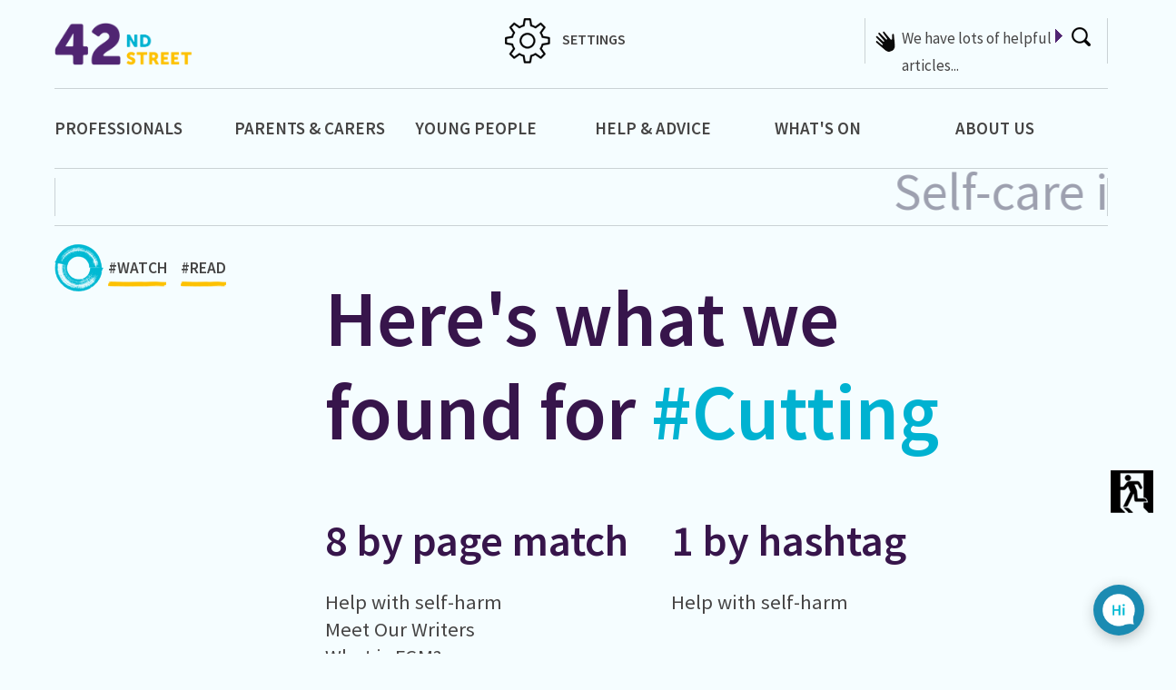

--- FILE ---
content_type: text/html; charset=utf-8
request_url: https://www.42ndstreet.org.uk/search/?q=%23Cutting
body_size: 20319
content:



<!DOCTYPE html>
<html lang="en">

<head>

    

<meta charset="utf-8" />
<link rel="icon" type="image/png" href="/favicon.png">
<meta name="viewport" content="width=device-width, initial-scale=1.0, maximum-scale=1.0, user-scalable=1, shrink-to-fit=no">
<meta http-equiv="X-UA-Compatible" content="IE=edge,chrome=1" />
<title>
    42nd Street | Search | 
</title>
<meta name="Description" content="" />
<meta name="Name" content="" />
<meta name="Keywords" content="" />
<link rel="canonical" href="https://www.42ndstreet.org.uk/search/" />

<meta property="og:type" content="article" />
<meta property="og:url" content="https://www.42ndstreet.org.uk/search/" />
<meta property="og:title" content="" />
<meta property="og:description" content="" />
<meta property="og:image" content="https://www.42ndstreet.org.uk/media/sbwigysb/42nd-street-logo-full.png">
<meta property="og:image:type" content="image/png">

<meta name="twitter:card" content="summary_large_image">
<meta name="twitter:title" content="">
<meta name="twitter:description" content="">
<meta name="twitter:image" content="https://www.42ndstreet.org.uk/media/sbwigysb/42nd-street-logo-full.png">


<link rel="apple-touch-icon" sizes="57x57" href="/favicon.png?width=57&height=57">
<link rel="apple-touch-icon" sizes="60x60" href="/favicon.png?width=60&height=60">
<link rel="apple-touch-icon" sizes="72x72" href="/favicon.png?width=72&height=72">
<link rel="apple-touch-icon" sizes="76x76" href="/favicon.png?width=76&height=76">
<link rel="apple-touch-icon" sizes="114x114" href="/favicon.png?width=114&height=114">
<link rel="apple-touch-icon" sizes="120x120" href="/favicon.png?width=120&height=120">
<link rel="apple-touch-icon" sizes="144x144" href="/favicon.png?width=144&height=144">
<link rel="apple-touch-icon" sizes="152x152" href="/favicon.png?width=152&height=152">
<link rel="apple-touch-icon" sizes="180x180" href="/favicon.png?width=180&height=180">


<!-- Chrome for Android theme color -->
<meta name="theme-color" content="#ffffff" />

<!-- Web Application Manifest -->
<link rel="manifest" href="/manifest.json" />

<!-- Tile color for Win8 -->
<meta name="msapplication-TileColor" content="#ffffff" />

<!-- Add to homescreen for Chrome on Android -->
<meta name="mobile-web-app-capable" content="yes" />
<meta name="application-name" content="Progressive Web App" />
<link rel="icon" sizes="192x192" href="/images/icons/pwa/chrome-touch-icon-192x192.png" />

<!-- Add to homescreen for Safari on iOS -->
<meta name="apple-mobile-web-app-capable" content="yes" />
<meta name="apple-mobile-web-app-status-bar-style" content="white" />
<meta name="apple-mobile-web-app-title" content="Polymer Starter Kit" />
<link rel="apple-touch-icon" href="/images/icons/pwa/apple-touch-icon.png" />

<!-- Tile icon for Win8 (144x144) -->
<meta name="msapplication-TileImage" content="/images/icons/pwa/ms-touch-icon-144x144-precomposed.png" />

<!-- Global site tag (gtag.js) - Google Analytics -->
<script async src="https://www.googletagmanager.com/gtag/js?id=UA-71076086-1"></script>
<script>
    window.dataLayer = window.dataLayer || [];
    function gtag() { dataLayer.push(arguments); }
    gtag('js', new Date());

    gtag('config', 'UA-71076086-1');
</script>



    <link rel="preconnect" href="https://fonts.gstatic.com">
    <link href="/vendor/bootstrap-4.6.0-dist/css/bootstrap.min.css?cdv=1871679518" type="text/css" rel="stylesheet"/><link href="/vendor/fontawesome-free/css/all.min.css?cdv=1871679518" type="text/css" rel="stylesheet"/><link href="/css/prettify.css?cdv=1871679518" type="text/css" rel="stylesheet"/><link href="/css/skin.css?v=3&amp;cdv=1871679518" type="text/css" rel="stylesheet"/><link href="/css/dialogflow.css?cdv=1871679518" type="text/css" rel="stylesheet"/><link href="https://fonts.googleapis.com/css2?family=Source+Sans+Pro:wght@400;600&amp;display=swap&amp;cdv=1871679518" type="text/css" rel="stylesheet"/><link href="https://fonts.googleapis.com/css2?family=Stardos+Stencil:wght@700&amp;display=swap&amp;cdv=1871679518" type="text/css" rel="stylesheet"/>
    
<link rel="stylesheet" href="https://cdn.jsdelivr.net/gh/orestbida/cookieconsent@3.0.1/dist/cookieconsent.css">

</head>

<body class="   backgroundcolor textcolor">
    
    <a id="topOfPage"></a>

    <input id="currentPageId" type="hidden" value="1094" />

    



<header id="mobileHeaderIcons">

    <div class="row">



        <div class="col-6 col-vs-6 col-sm-6 col-md-6 col-lg-6 col-xl-6 mobileHeaderColumns">

            <div class="headerIconContainer">

                <div id="mobileSettings">

                    <a><img src="/css/images/header-settings-icon.png" title="Click here to open site settings" alt="settings" /><br /> <span id="searchTitle">SETTINGS</span></a>

                </div>

            </div>

        </div>

        <div class="col-6 col-vs-6 col-sm-6 col-md-6 col-lg-6 col-xl-6 mobileHeaderColumns">

            <div class="headerIconContainer">

                <div id="mobileSearch">

                    <a><img src="/css/images/header-search.png" /> <br /><span id="searchTitle">SEARCH</span></a>

                </div>

            </div>

        </div>

        

        <div id="mobileExit">

            <a onclick="synth.cancel()" href="https://google.com/"><img src="/css/images/header-exit-icon.png" title="Click here to exit site" alt="Click here to google" width="47" height="47" /><br /> <span id="exitText">EXIT</span></a>

        </div>

        

        <div class="col-6 col-vs-6 col-sm-6 col-md-6 col-lg-6 col-xl-6 mobileHeaderColumns mobileHeaderColumnsBottomBorder">

            <div class="headerIconContainer">

                <div id="mobileLogo">

                    <a class="navbar-brand" runat="server" href="/"><img src="/media/sbwigysb/42nd-street-logo-full.png" width="300" title="42nd Street website logo" alt="42nd Street logo" /></a>

                </div>

            </div>

        </div>

        <div class="col-1 col-vs-1 col-sm-1 col-md-1 col-lg-1 col-xl-1 mobileHeaderColumns mobileHeaderColumnsBottomBorder">

            &nbsp;

        </div>


        <div class="col-5 col-vs-5 col-sm-5 col-md-5 col-lg-5 col-xl-5 mobileHeaderColumns mobileHeaderColumnsBottomBorder">

            <div class="headerIconContainer">

                <a class="mobileMenuToggle">

                    <strong class="fa fa-bars"></strong> <span id="menuTitle">MENU</span>

                </a>

            </div>

        </div>

    </div>

</header>



<div id="searchToggleLayer" style="display: none;">

    <div class="menuWrapper">

        <div class="menuContainer">

            <div class="row">

                <div class="logo col-vs-9 col-sm-9 col-md-9 col-lg-9 col-xl-9">


                </div>

                <div class="col-vs-3 col-sm-3 col-md-3 col-lg-3 col-xl-3">

                    <a id="closeSearchMenuButton">
                        <strong class="fa fa-times"></strong>
                    </a>

                </div>

            </div>

            <div class="row">

                <div class="col-vs-12 col-sm-12 col-md-12 col-lg-12 col-xl-12">

                    <div class="menuList thirdLayer">

                        <div id="logo">

                            <a class="navbar-brand" runat="server" href="/"><img src="/css/images/header-42ndstreet-logo-white.png" width="300" title="42nd Street website logo" alt="42nd Street logo" /></a>

                        </div>

                        <div id="mobileSearchBoxContainer">

    
                        </div>

                    </div>

                </div>

            </div>


        </div>

    </div>
</div>

    <div id="menuToggleLayer" style="display: none;">

        <div class="menuWrapper">

            <div class="menuContainer">

                <div class="row">

                    <div class="logo col-vs-9 col-sm-9 col-md-9 col-lg-9 col-xl-9">


                    </div>

                    <div class="col-vs-3 col-sm-3 col-md-3 col-lg-3 col-xl-3">

                        <a id="closeSideMenuButton">
                            <strong class="fa fa-times"></strong>
                        </a>

                    </div>

                </div>

                <div class="row">

                    <div class="col-vs-12 col-sm-12 col-md-12 col-lg-12 col-xl-12">

                        <div class="menuList thirdLayer">

                            <div id="logo">

                                <a class="navbar-brand" runat="server" href="/"><img src="/css/images/header-42ndstreet-logo-white.png" width="300" title="42nd Street website logo" alt="42nd Street logo" /></a>

                            </div>

                            <ul class="depth-1 row">





        

                        <li class="topLevel topLevel col-vs-12 col-sm-12 col-md-12 col-lg-12 col-xl-12 depth-1 content /search/" data-page-id="1529">


                            <a href="/professionals/" class="toggleDepth textcolor ">

Professionals
                            </a>

                            
        <ul class="depth-2" data-index="1">
                <li class="menuItem depth-2">
                    <a href="/professionals/professionals-home/" class="">Professionals home</a>

                </li>
                <li class="menuItem depth-2">
                    <a href="/professionals/about-making-referrals/" class="">About Making Referrals</a>

                </li>
                <li class="menuItem depth-2">
                    <a href="/professionals/refer-a-young-person/" class="">Refer a Young Person</a>

                </li>
                <li class="menuItem depth-2">
                    <a href="/professionals/training-workshops/" class="">Training Workshops</a>

                </li>
                <li class="menuItem depth-2">
                    <a href="/professionals/waiting-times/" class="">Waiting Times</a>

                </li>
                <li class="menuItem depth-2">
                    <a href="/professionals/advice-and-guidance/" class="">Advice and Guidance</a>

        <ul class="depth-3" data-index="1">
                <li class="menuItem depth-3">
                    <a href="/professionals/advice-and-guidance/supporting-young-black-men/" class="">Supporting Young Black Men</a>

                </li>
                <li class="menuItem depth-3">
                    <a href="/professionals/advice-and-guidance/supporting-young-people-in-further-education/" class="">Supporting Young People in Further Education</a>

                </li>
                <li class="menuItem depth-3">
                    <a href="/professionals/advice-and-guidance/supporting-the-young-people-in-the-ojc/" class="">Supporting the Young People in the OJC</a>

                </li>
                <li class="menuItem depth-3">
                    <a href="/professionals/advice-and-guidance/supporting-care-experienced-young-people/" class="">Supporting Care Experienced Young People</a>

                </li>
                <li class="menuItem depth-3">
                    <a href="/professionals/advice-and-guidance/supporting-young-people-in-work/" class="">Supporting Young People in Work</a>

                </li>
                <li class="menuItem depth-3">
                    <a href="/professionals/advice-and-guidance/supporting-lgbtq-young-people/" class="">Supporting LGBTQ+ Young People</a>

        <ul class="depth-4" data-index="1">
                <li class="menuItem depth-4">
                    <a href="/professionals/advice-and-guidance/supporting-lgbtq-young-people/what-i-learnt-from-queer-youth/" class="">What I learnt from Queer Youth</a>

                </li>
                <li class="menuItem depth-4">
                    <a href="/professionals/advice-and-guidance/supporting-lgbtq-young-people/about-oppression/" class="">About Oppression</a>

                </li>
                <li class="menuItem depth-4">
                    <a href="/professionals/advice-and-guidance/supporting-lgbtq-young-people/queer-inclusive-resources/" class="">Queer Inclusive Resources</a>

                </li>

        </ul>
                </li>

        </ul>
                </li>

        </ul>

                        </li>
                        <li class="topLevel topLevel col-vs-12 col-sm-12 col-md-12 col-lg-12 col-xl-12 depth-1 content /search/" data-page-id="1528">


                            <a href="/parents-carers/" class="toggleDepth textcolor ">

Parents  &amp; Carers
                            </a>

                            
        <ul class="depth-2" data-index="2">
                <li class="menuItem depth-2">
                    <a href="/parents-carers/parents-carers-home/" class="">Parents &amp; Carers home</a>

                </li>
                <li class="menuItem depth-2">
                    <a href="/parents-carers/supporting-a-young-person/" class="">Supporting a Young Person</a>

                </li>
                <li class="menuItem depth-2">
                    <a href="/parents-carers/silvercloud-for-parents-carers/" class="">Silvercloud for parents &amp; carers</a>

                </li>
                <li class="menuItem depth-2">
                    <a href="/parents-carers/our-wait-times/" class="">Our wait times</a>

                </li>
                <li class="menuItem depth-2">
                    <a href="/parents-carers/articles-and-advice/" class="">Articles and Advice</a>

                </li>

        </ul>

                        </li>
                        <li class="topLevel topLevel col-vs-12 col-sm-12 col-md-12 col-lg-12 col-xl-12 depth-1 content /search/" data-page-id="1509">


                            <a href="/young-people/" class="toggleDepth textcolor ">

Young People
                            </a>

                            
        <ul class="depth-2" data-index="3">
                <li class="menuItem depth-2">
                    <a href="/young-people/young-people-home/" class="">Young People Home</a>

                </li>
                <li class="menuItem depth-2">
                    <a href="/young-people/silvercloud-support/" class="">Silvercloud support</a>

                </li>
                <li class="menuItem depth-2">
                    <a href="/young-people/confidentiality/" class="">Confidentiality</a>

        <ul class="depth-3" data-index="3">
                <li class="menuItem depth-3">
                    <a href="/young-people/confidentiality/your-age/" class="">Your age</a>

                </li>
                <li class="menuItem depth-3">
                    <a href="/young-people/confidentiality/your-rights/" class="">Your rights</a>

                </li>

        </ul>
                </li>
                <li class="menuItem depth-2">
                    <a href="/young-people/about-one-to-one-support/" class="">About One-to-One Support</a>

                </li>
                <li class="menuItem depth-2">
                    <a href="/young-people/about-groups/" class="">About Groups</a>

                </li>
                <li class="menuItem depth-2">
                    <a href="/young-people/refer-myself/" class="">Refer Myself</a>

                </li>
                <li class="menuItem depth-2">
                    <a href="/young-people/lgbtq-home/" class="">LGBTQ+ Home</a>

                </li>
                <li class="menuItem depth-2">
                    <a href="/young-people/faq/" class="">FAQ</a>

                </li>
                <li class="menuItem depth-2">
                    <a href="/young-people/i-need-help-now/" class="">I Need Help Now</a>

                </li>
                <li class="menuItem depth-2">
                    <a href="/young-people/survey/" class="">survey</a>

                </li>

        </ul>

                        </li>
                        <li class="topLevel col-vs-12 col-sm-12 col-md-12 col-lg-12 col-xl-12 depth-1 SupportListingPage /search/">


                            <a href="/support/read/" class="toggleDepth ">

Help &amp; Advice
                            </a>


                        </li>
                        <li class="topLevel col-vs-12 col-sm-12 col-md-12 col-lg-12 col-xl-12 depth-1 EventListingPage /search/">


                            <a href="/what-s-on/" class="toggleDepth ">

What&#39;s On
                            </a>


                        </li>
                        <li class="topLevel topLevel col-vs-12 col-sm-12 col-md-12 col-lg-12 col-xl-12 depth-1 content /search/" data-page-id="1635">


                            <a href="/about-us/" class="toggleDepth textcolor ">

About Us
                            </a>

                            
        <ul class="depth-2" data-index="6">
                <li class="menuItem depth-2">
                    <a href="/about-us/what-we-do/" class="">What we do</a>

                </li>
                <li class="menuItem depth-2">
                    <a href="/about-us/work-with-us/" class="">Work With Us</a>

                </li>
                <li class="menuItem depth-2">
                    <a href="/about-us/the-horsfall/" class="">The Horsfall</a>

                </li>
                <li class="menuItem depth-2">
                    <a href="/about-us/donations/" class="">Donations</a>

                </li>
                <li class="menuItem depth-2">
                    <a href="/about-us/news/" class="">News</a>

                </li>
                <li class="menuItem depth-2">
                    <a href="/about-us/board-of-trustees/" class="">Board of Trustees</a>

                </li>
                <li class="menuItem depth-2">
                    <a href="/about-us/annual-reports/" class="">Annual Reports</a>

                </li>
                <li class="menuItem depth-2">
                    <a href="/about-us/media-centre/" class="">Media Centre</a>

                </li>
                <li class="menuItem depth-2">
                    <a href="/about-us/publications-and-reports/" class="">Publications and Reports</a>

                </li>
                <li class="menuItem depth-2">
                    <a href="/about-us/policies/" class="">Policies</a>

        <ul class="depth-3" data-index="6">
                <li class="menuItem depth-3">
                    <a href="/about-us/policies/confidentiality-policy/" class="">Confidentiality&#160; Policy</a>

                </li>

        </ul>
                </li>
                <li class="menuItem depth-2">
                    <a href="/about-us/how-do-i-make-complaint/" class="">How Do I Make Complaint?</a>

                </li>
                <li class="menuItem depth-2">
                    <a href="/about-us/contact-us/" class="">Contact Us</a>

                </li>

        </ul>

                        </li>

    </ul>

                        </div>

                    </div>

                </div>

            </div>

        </div>

    </div>


<div id="container">


    
<header id="headerIcons">

    <div class="row">


        <div class="col-vs-2 col-sm-2 col-md-3 col-lg-3 col-xl-2">

            <div id="logo">

                <a class="navbar-brand" runat="server" href="/"><img src="/media/sbwigysb/42nd-street-logo-full.png" width="300" title="42nd Street website logo" alt="42nd Street logo" /></a>

            </div>

        </div>

        <div class="col-vs-12 col-sm-1 col-md-1 col-lg-1 col-xl-1">&nbsp;</div>



        <div class="col-3 col-vs-3 col-sm-2 col-md-2 col-lg-2 col-xl-2 desktopExit">

            <div id="exit">

                <a onclick="synth.cancel()"  href="https://google.com/"><img src="/css/images/header-exit-icon.png" title="Click here to exit site" alt="Click here to google" width="47" height="47" /> <span id="exitText">EXIT</span></a>

            </div>

        </div>

        <div class="col-2 col-vs-2 col-sm-2 col-md-2 col-lg-2 col-xl-2 desktopSettings">

            <div id="settings" tabindex="0">

                <a><img src="/css/images/header-settings-icon.png" title="Click here to open site settings" alt="settings" width="50" height="50" /> SETTINGS</a>

            </div>

        </div>

        <div class="col-3 col-vs-3 col-sm-2 col-md-2 col-lg-2 col-xl-2 desktopLogin">

            <div id="login">

                <a href="/umbraco/" title="Click here to login to your page" alt="login"><img src="/css/images/header-login.png" title="" alt="" width="22" height="21" /> <span id="loginTitle">Login</span></a>

            </div>



        </div>

        <div class="col-3 col-vs-3 col-sm-3 col-md-3 col-lg-3 col-xl-3 desktopMCR">



            <div id="searchBoxContainer">

                <div id="searchBox">

                    <div id="searchBarTextTicker" style="background-image: url(/css/images/header-search-hand.png"></div>

                    <label for="searchBarText" class="visuallyhidden">search box: </label>

                    <input type="text" id="searchBarText" title="Type here to enter search text" />

                    <img id="searchArrow" src="/css/images/footer-arrow-search-purple.png" title="Click here to enter search text" alt="search arrow" />

                    <img id="searchIcon" src="/css/images/header-search.png" title="Click here to enter search text" alt="search magnifying glass" />

                </div>

            </div>

        </div>

    </div>

</header>





<div id="mainMenuContainer" class="">

    <div class="row">

        <ul class="depth-1 row">





        

                        <li class="topLevel topLevel col-vs-12 col-sm-12 col-md-12 col-lg-12 col-xl-2 content /search/" data-page-id="1529">


                            <a href="/professionals/" class="toggleDepth textcolor ">

Professionals
                            </a>

                            

                        </li>
                        <li class="topLevel topLevel col-vs-12 col-sm-12 col-md-12 col-lg-12 col-xl-2 content /search/" data-page-id="1528">


                            <a href="/parents-carers/" class="toggleDepth textcolor ">

Parents  &amp; Carers
                            </a>

                            

                        </li>
                        <li class="topLevel topLevel col-vs-12 col-sm-12 col-md-12 col-lg-12 col-xl-2 content /search/" data-page-id="1509">


                            <a href="/young-people/" class="toggleDepth textcolor ">

Young People
                            </a>

                            

                        </li>
                        <li class="topLevel col-vs-12 col-sm-12 col-md-12 col-lg-12 col-xl-2 SupportListingPage /search/">


                            <a href="/support/read/" class="toggleDepth ">

Help &amp; Advice
                            </a>


                        </li>
                        <li class="topLevel col-vs-12 col-sm-12 col-md-12 col-lg-12 col-xl-2 EventListingPage /search/">


                            <a href="/what-s-on/" class="toggleDepth ">

What&#39;s On
                            </a>


                        </li>
                        <li class="topLevel topLevel col-vs-12 col-sm-12 col-md-12 col-lg-12 col-xl-2 content /search/" data-page-id="1635">


                            <a href="/about-us/" class="toggleDepth textcolor ">

About Us
                            </a>

                            

                        </li>

    </ul>

    </div>

</div>



    <main id="pageContentContainer">

        <div class="row" ">

            <div class="col-vs-12 col-sm-12 col-md-12 col-lg-12 col-xl-12">

                <div id="headingOuterContainer">

                    <div id="headingInnerContainer">




                        <ul class="list"><li><span class="tickerMessage">Self-care is a necessity, not a luxury</span></li></ul>


                    </div>

                </div>

            </div>

        </div>

        <div id="debugBox">

        </div>

        <div class="row">



            <div id="hashTagContainer">

                

<img src="/css/images/crumb-trail-icon.png" alt="Breadcrumb Trail Icon" title="Hashtag Breadcrumb Trail Icon" />

<a class="hashTag " href="/support/watch/" title="hashtag watch link" />#WATCH<div class="hashTagUnderline"></div></a>
<a class="hashTag " href="/support/read/" title="hashtag read link" />#READ<div class="hashTagUnderline"></div></a>



            </div>

            <div class="col-vs-2 col-sm-3 col-md-3 col-lg-3 col-xl-3">

                <div id="sideMenu">


                    <div id="sideMenuToggleButton">
        <h2><i class="fa fa-plus" aria-hidden="true"></i> Side Menu</h2>
    </div>
    <div id="sideMenuContainer">


        <ul class="depth-2" data-info="">

            <li class="depth-2"></li>




                            <li class=" menuItem depth-2">

                                <a href="https://www.42ndstreet.org.uk/professionals/" class="toggleDepth textcolor ">

Professionals home                                </a>

                            </li>
                            <li class=" menuItem depth-2">

                                <a href="/professionals/about-making-referrals/" class="toggleDepth textcolor ">

About Making Referrals                                </a>

                            </li>
                            <li class=" menuItem depth-2">

                                <a href="https://www.42ndstreet.org.uk/referrals/make-a-referral/" class="toggleDepth textcolor ">

Refer a Young Person                                </a>

                            </li>
                            <li class=" menuItem depth-2">

                                <a href="/professionals/training-workshops/" class="toggleDepth textcolor ">

Training Workshops                                </a>

                            </li>
                            <li class=" menuItem depth-2">

                                <a href="https://www.42ndstreet.org.uk/referrals/waiting-times/" class="toggleDepth textcolor ">

Waiting Times                                </a>

                            </li>
                            <li class="depth-2">

                                <a href="/professionals/advice-and-guidance/" class="toggleDepth textcolor ">

Advice and Guidance
                                </a>


                            </li>

        </ul>
        <ul class="depth-2" data-info="">

            <li class="depth-2"></li>




                            <li class=" menuItem depth-2">

                                <a href="https://www.42ndstreet.org.uk/parents-carers/" class="toggleDepth textcolor ">

Parents &amp; Carers home                                </a>

                            </li>
                            <li class=" menuItem depth-2">

                                <a href="/parents-carers/supporting-a-young-person/" class="toggleDepth textcolor ">

Supporting a Young Person                                </a>

                            </li>
                            <li class=" menuItem depth-2">

                                <a href="/parents-carers/silvercloud-for-parents-carers/" class="toggleDepth textcolor ">

Silvercloud for parents &amp; carers                                </a>

                            </li>
                            <li class=" menuItem depth-2">

                                <a href="https://www.42ndstreet.org.uk/referrals/waiting-times/" class="toggleDepth textcolor ">

Our wait times                                </a>

                            </li>
                            <li class=" menuItem depth-2">

                                <a href="https://www.42ndstreet.org.uk/support/read/" class="toggleDepth textcolor ">

Articles and Advice                                </a>

                            </li>

        </ul>
        <ul class="depth-2" data-info="">

            <li class="depth-2"></li>




                            <li class=" menuItem depth-2">

                                <a href="https://www.42ndstreet.org.uk/young-people/" class="toggleDepth textcolor ">

Young People Home                                </a>

                            </li>
                            <li class=" menuItem depth-2">

                                <a href="https://www.42ndstreet.org.uk/support/read/silvercloud/" class="toggleDepth textcolor ">

Silvercloud support                                </a>

                            </li>
                            <li class="depth-2">

                                <a href="/young-people/confidentiality/" class="toggleDepth textcolor ">

Confidentiality
                                </a>


                            </li>
                            <li class=" menuItem depth-2">

                                <a href="/young-people/about-one-to-one-support/" class="toggleDepth textcolor ">

About One-to-One Support                                </a>

                            </li>
                            <li class=" menuItem depth-2">

                                <a href="/young-people/about-groups/" class="toggleDepth textcolor ">

About Groups                                </a>

                            </li>
                            <li class=" menuItem depth-2">

                                <a href="https://www.42ndstreet.org.uk/referrals/make-a-referral/" class="toggleDepth textcolor ">

Refer Myself                                </a>

                            </li>
                            <li class=" menuItem depth-2">

                                <a href="/lgbtq-resources" class="toggleDepth textcolor ">

LGBTQ+ Home                                </a>

                            </li>
                            <li class=" menuItem depth-2">

                                <a href="/young-people/faq/" class="toggleDepth textcolor ">

FAQ                                </a>

                            </li>
                            <li class=" menuItem depth-2">

                                <a href="/young-people/i-need-help-now/" class="toggleDepth textcolor ">

I Need Help Now                                </a>

                            </li>
                            <li class=" menuItem depth-2">

                                <a href="/young-people/survey/" class="toggleDepth textcolor ">

survey                                </a>

                            </li>

        </ul>
        <ul class="depth-2" data-info="">

            <li class="depth-2"></li>





        </ul>
        <ul class="depth-2" data-info="">

            <li class="depth-2"></li>





        </ul>
        <ul class="depth-2" data-info="">

            <li class="depth-2"></li>





        </ul>
        <ul class="depth-2" data-info="">

            <li class="depth-2"></li>




                            <li class=" menuItem depth-2">

                                <a href="/referrals/make-a-referral/" class="toggleDepth textcolor ">

Make a Referral                                </a>

                            </li>
                            <li class=" menuItem depth-2">

                                <a href="/referrals/consent/" class="toggleDepth textcolor ">

Consent                                </a>

                            </li>
                            <li class=" menuItem depth-2">

                                <a href="/referrals/about-webchat-support/" class="toggleDepth textcolor ">

About Webchat Support                                </a>

                            </li>
                            <li class=" menuItem depth-2">

                                <a href="/referrals/service-assessment/" class="toggleDepth textcolor ">

Service Assessment                                </a>

                            </li>
                            <li class=" menuItem depth-2">

                                <a href="/referrals/waiting-times/" class="toggleDepth textcolor ">

Waiting Times                                </a>

                            </li>
                            <li class=" menuItem depth-2">

                                <a href="/referrals/who-can-make-a-referral/" class="toggleDepth textcolor ">

Who Can Make a Referral?                                </a>

                            </li>

        </ul>
        <ul class="depth-2" data-info="">

            <li class="depth-2"></li>




                            <li class=" menuItem depth-2">

                                <a href="/about-us/what-we-do/" class="toggleDepth textcolor ">

What we do                                </a>

                            </li>
                            <li class=" menuItem depth-2">

                                <a href="/about-us/work-with-us/" class="toggleDepth textcolor ">

Work With Us                                </a>

                            </li>
                            <li class=" menuItem depth-2">

                                <a href="/about-us/the-horsfall/" class="toggleDepth textcolor ">

The Horsfall                                </a>

                            </li>
                            <li class=" menuItem depth-2">

                                <a href="/about-us/donations/" class="toggleDepth textcolor ">

Donations                                </a>

                            </li>
                            <li class=" menuItem depth-2">

                                <a href="/news/" class="toggleDepth textcolor ">

News                                </a>

                            </li>
                            <li class=" menuItem depth-2">

                                <a href="/about-us/board-of-trustees/" class="toggleDepth textcolor ">

Board of Trustees                                </a>

                            </li>
                            <li class=" menuItem depth-2">

                                <a href="/about-us/annual-reports/" class="toggleDepth textcolor ">

Annual Reports                                </a>

                            </li>
                            <li class=" menuItem depth-2">

                                <a href="/about-us/media-centre/" class="toggleDepth textcolor ">

Media Centre                                </a>

                            </li>
                            <li class=" menuItem depth-2">

                                <a href="/about-us/publications-and-reports/" class="toggleDepth textcolor ">

Publications and Reports                                </a>

                            </li>
                            <li class="depth-2">

                                <a href="/about-us/policies/" class="toggleDepth textcolor ">

Policies
                                </a>


                            </li>
                            <li class=" menuItem depth-2">

                                <a href="/about-us/how-do-i-make-complaint/" class="toggleDepth textcolor ">

How Do I Make Complaint?                                </a>

                            </li>
                            <li class=" menuItem depth-2">

                                <a href="/about-us/contact-us/" class="toggleDepth textcolor ">

Contact Us                                </a>

                            </li>

        </ul>
        <ul class="depth-2" data-info="">

            <li class="depth-2"></li>





        </ul>
        <ul class="depth-2" data-info="">

            <li class="depth-2"></li>




                            <li class="depth-2">

                                <a href="/profiles/profile-1/" class="toggleDepth textcolor ">

Profile 1
                                </a>


                            </li>
                            <li class=" menuItem depth-2">

                                <a href="/profiles/tess/" class="toggleDepth textcolor ">

Tess                                </a>

                            </li>
                            <li class=" menuItem depth-2">

                                <a href="/profiles/profile-2/" class="toggleDepth textcolor ">

Profile 2                                </a>

                            </li>
                            <li class=" menuItem depth-2">

                                <a href="/profiles/profile-3/" class="toggleDepth textcolor ">

Profile 3                                </a>

                            </li>
                            <li class=" menuItem depth-2">

                                <a href="/profiles/profile-4/" class="toggleDepth textcolor ">

Profile 4                                </a>

                            </li>
                            <li class=" menuItem depth-2">

                                <a href="/profiles/jeni/" class="toggleDepth textcolor ">

Jeni                                </a>

                            </li>

        </ul>
        <ul class="depth-2" data-info="">

            <li class="depth-2"></li>





        </ul>
        <ul class="depth-2" data-info="">

            <li class="depth-2"></li>





        </ul>
        <ul class="depth-2" data-info="">

            <li class="depth-2"></li>





        </ul>
        <ul class="depth-2" data-info="">

            <li class="depth-2"></li>





        </ul>
        <ul class="depth-2" data-info="">

            <li class="depth-2"></li>





        </ul>
        <ul class="depth-2" data-info="">

            <li class="depth-2"></li>





        </ul>
        <ul class="depth-2" data-info="">

            <li class="depth-2"></li>





        </ul>
        <ul class="depth-2" data-info="">

            <li class="depth-2"></li>




                            <li class=" menuItem depth-2">

                                <a href="https://www.42ndstreet.org.uk/lgbtq-resources" class="toggleDepth textcolor ">

Back to LGBTQ+ Home                                </a>

                            </li>
                            <li class="depth-2">

                                <a href="/lgbtq-resources/relationships-sexual-health/" class="toggleDepth textcolor ">

Relationships &amp; Sexual Health
                                </a>


                            </li>
                            <li class="depth-2">

                                <a href="/lgbtq-resources/attraction-sexuality/" class="toggleDepth textcolor ">

Attraction &amp; Sexuality
                                </a>


                            </li>
                            <li class="depth-2">

                                <a href="/lgbtq-resources/personal-experiences/" class="toggleDepth textcolor ">

Personal Experiences
                                </a>


                            </li>
                            <li class="depth-2">

                                <a href="/lgbtq-resources/gender/" class="toggleDepth textcolor ">

Gender
                                </a>


                            </li>
                            <li class="depth-2">

                                <a href="/lgbtq-resources/zines-articles/" class="toggleDepth textcolor ">

Zines &amp; Articles
                                </a>


                            </li>
                            <li class="depth-2">

                                <a href="/lgbtq-resources/wellbeing/" class="toggleDepth textcolor ">

Wellbeing
                                </a>


                            </li>
                            <li class=" menuItem depth-2">

                                <a href="/lgbtq-resources/listen-to-our-podcast/" class="toggleDepth textcolor ">

Listen to our Podcast                                </a>

                            </li>
                            <li class=" menuItem depth-2">

                                <a href="https://www.42ndstreet.org.uk/young-people/" class="toggleDepth textcolor ">

Back to Young People Home                                </a>

                            </li>

        </ul>
        <ul class="depth-2" data-info="">

            <li class="depth-2"></li>





        </ul>
        <ul class="depth-2" data-info="">

            <li class="depth-2"></li>





        </ul>
        <ul class="depth-2" data-info="">

            <li class="depth-2"></li>





        </ul>
        <ul class="depth-2" data-info="">

            <li class="depth-2"></li>





        </ul>

    </div>

                </div>

            </div>

            

            <div class="col-vs-8 col-sm-8 col-md-8 col-lg-8 col-xl-8">

                <div id="mainContent" class="searchResults">

                    <article>



                        <div id="mainContentGrid">


                            <h1>Here's what we found for <span id="searchTerm">#Cutting</span></h1>

                            <div class="row">


                                <div class="col-vs-12 col-sm-12 col-md-12 col-lg-6 col-xl-6">

                                    <div id="searchResultsLeftColumn">

                                        </br>
<h3> 8 by page match</h3>                                <div class="post-preview">



                                    <a href="/support/read/help-with-self-harm/">

                                        Help with self-harm

                                    </a>
                                </div>                                <div class="post-preview">



                                    <a href="/support/read/meet-our-writers/">

                                        Meet Our Writers

                                    </a>
                                </div>                                <div class="post-preview">



                                    <a href="/support/read/what-is-fgm/">

                                        What is FGM?

                                    </a>
                                </div>                                <div class="post-preview">



                                    <a href="/support/read/physical-health/">

                                        Don&#39;t ignore your Physical Health

                                    </a>
                                </div>                                <div class="post-preview">



                                    <a href="/support/read/alcohol-and-drug-use/">

                                        Alcohol and drug use

                                    </a>
                                </div>                                <div class="post-preview">



                                    <a href="/news-articles/sleep-and-your-mental-health/">

                                        Sleep and Your Mental Health

                                    </a>
                                </div>                                <div class="post-preview">



                                    <a href="/news-articles/our-festival-day-being-random-with-ciera-and-the-shoopery/">

                                        Our Festival Day &#39;Being Random&#39; with Ciera and The Shoopery

                                    </a>
                                </div>                                <div class="post-preview">



                                    <a href="/news-articles/the-future-is-ours-2023-projects/">

                                        The Future Is Ours 2023 Projects

                                    </a>
                                </div>                                    </div>
                                    </div>



                                <div class="col-vs-12 col-sm-12 col-md-12 col-lg-6 col-xl-6">

                                    <div id="searchResultsRightColumn">




                                        </br>

                                        <h3>1  by hashtag</h3>




<a href="/support/read/help-with-self-harm/">Help with self-harm</a></br>



                                    </div>

                                </div>

                                </div>



</article>

                </div>

            </div>

            <div class="col-vs-1 col-sm-1 col-md-1 col-lg-1 col-xl-1">
                &nbsp;
            </div>

        </div>

    </main>

</div>




<div id="scrollToTop">

    <div class="row noMargin">

        <div class="col-1 scrollToTopColumnMobile">&nbsp;</div>

        <div class="col-11 scrollToTopColumn">

            <div class="scrollToTop"><a href="#topOfPage"><img src="/css/images/icon-back-to-top.png" /></a></div>


        </div>


    </div>


</div>


    <footer>

        <div class="row noMargin">

            <div id="footerColumns">

                <div class="row">

                    <div class="col-1">&nbsp;</div>

                    <div class="col-lg-3 col-md-3 mx-auto footerColumn1">

<!DOCTYPE html>
<html>
<head>
</head>
<body>
<p>42nd Street<br />The Space, 87-91 Great Ancoats Street<br />Manchester. M4 5AG<br /><a href="mailto:theteam@42ndstreet.org.uk">theteam@42ndstreet.org.uk</a></p>
<p><a href="/about-us/work-with-us/" title="Work with us">Work with Us <img src="/css/images/footer-arrow-white.png" alt="" width="9" height="17" /></a><br /><a href="/about-us/contact-us/">Contact Us </a> <img src="/css/images/footer-arrow-white.png" alt="" width="9" height="17" /><br /><a href="/about-us/policies/">Legal, Policies &amp; Statements  <img src="/css/images/footer-arrow-white.png" alt="" width="9" height="17" /></a><br /><a href="/about-us/work-with-us/" title="Work with us"></a></p>
<p><img src="/css/images/header-MCR-white-logo.png?width=131&amp;height=38&amp;mode=max" alt="MRC" title="MRC Bee Logo" width="131" height="38" /></p>
<p style="font-size: 14px;">© 42nd Street, charity reg in England No. 702687</p>
<p style="font-size: 14px;"><a rel="noopener" href="https://www.madewithweb.com" target="_blank" title="Designed by WEB">WEB</a></p>
</body>
</html>
                    </div>

                    <div class="col-1">&nbsp;</div>

                    <div class="col-lg-3 col-md-3 mx-auto footerColumn2">
<!DOCTYPE html>
<html>
<head>
</head>
<body>
<p><span id="weNeedYourHelp">WE NEED YOUR HELP</span></p>
<p>42nd Street is an innovative Greater Manchester young people’s mental health charity with 40 years’ experience of providing free and confidential services to young people who are experiencing difficulties with their mental health and emotional wellbeing.</p>
<p><a href="/donations/" title="How you can help"></a> <a href="/donations/">Find out how you can help us <img src="/css/images/footer-arrow-white.png" alt="" width="9" height="17" /></a><br /><a href="/about-us/">Learn about us and our work <img src="/css/images/footer-arrow-white.png" alt="" width="9" height="17" /></a></p>
</body>
</html>

                    </div>

                    <div class="col-1">&nbsp;</div>

                    <div class="col-lg-2 col-md-2 mx-auto footerColumn3">

                            <ul class="list-inline">
                                    <li class="list-inline-item">
                                        <a href="mailto:theteam@42ndstreet.org.uk" target="_blank" title="Email The Team">
                                            <strong class="fas fa-envelope"></strong>
                                        </a>
                                    </li>
                                    <li class="list-inline-item">
                                        <a href="https://www.instagram.com/42ndstreetmcr/" target="_blank" title="Instagram">
                                            <strong class="fab fa-instagram"></strong>
                                        </a>
                                    </li>
                                    <li class="list-inline-item">
                                        <a href="https://www.facebook.com/42ndStreetmcr/" target="_blank" title="Facebook">
                                            <strong class="fab fa-facebook"></strong>
                                        </a>
                                    </li>
                                    <li class="list-inline-item">
                                        <a href="https://www.youtube.com/channel/UC-wtYffixhJ8GBxXQcZ7Jyw?view_as=subscriber" target="_blank" title="YouTube">
                                            <strong class="fab fa-youtube"></strong>
                                        </a>
                                    </li>
                                    <li class="list-inline-item">
                                        <a href="https://www.linkedin.com/company/10545429/admin/" target="_blank" title="LinkedIn">
                                            <strong class="fab fa-linkedin"></strong>
                                        </a>
                                    </li>
                                    <li class="list-inline-item">
                                        <a href="https://www.tiktok.com/42ndstreetmcr" target="_blank" title="42nd Street TikTok">
                                            <strong class="fab fa-tiktok"></strong>
                                        </a>
                                    </li>
                            </ul>


<!DOCTYPE html>
<html>
<head>
</head>
<body>
<div id="footerSignUpHeader">Sign Up</div>

and find all the latest news and what's happening at 42nd Street

<br />
<br />

<label for="newsletterSignUpEmail" class="visuallyhidden">sign up newsletter</label>
<input type="text" id="newsletterSignUpEmail" title="sign up newsletter" placeholder="Add email address here" onclick="if($('#newsletterSignUpEmail').val()!='')window.open('https://42ndstreet.us9.list-manage.com/subscribe?u=4f1815ae2849ae85f74548937&id=bb4121aedd&MERGE0=' + $('#newsletterSignUpEmail').val())"/>

<br />
<br />
<br />

<p>Save our website onto you mobile and desktop device.</p>
<p><a href="/download/" alt="find out how">Find out how <img src="/css/images/footer-arrow-white.png" width="9" height="17" alt=""/></a></p>
</body>
</html>
                    </div>


                    <div class="col-1">&nbsp;</div>


                </div>

            </div>

            <div class="row">
                <div class="col-lg-8 col-md-10 mx-auto">

                </div>
            </div>

        </div>

    </footer>


    <script src="https://ajax.googleapis.com/ajax/libs/jquery/1.10.1/jquery.min.js?cdv=1871679518" type="text/javascript"></script><script src="https://code.jquery.com/jquery-migrate-3.0.0.min.js?cdv=1871679518" type="text/javascript"></script><script src="/vendor/bootstrap-4.6.0-dist/js/bootstrap.bundle.min.js?cdv=1871679518" type="text/javascript"></script><script src="https://unpkg.com/bs-breakpoints/dist/bs-breakpoints.min.js?cdv=1871679518" type="text/javascript"></script><script src="/scripts/run_prettify.js?skin=sunburst&amp;cdv=1871679518" type="text/javascript"></script><script src="/scripts/main.js?v=1&amp;cdv=1871679518" type="text/javascript"></script><script src="/scripts/gsap/gsap.min.js?cdv=1871679518" type="text/javascript"></script><script src="/scripts/gsap/TextPlugin.min.js?cdv=1871679518" type="text/javascript"></script><script src="/scripts/gsap/Scrolltrigger.min.js?cdv=1871679518" type="text/javascript"></script>

    <script src="https://www.gstatic.com/dialogflow-console/fast/messenger/bootstrap.js?v=1"></script>
<df-messenger chat-title="42nd Street Chatbot"
             agent-id="2ff664de-b2ef-4bc1-b659-5ce5a51ccd9e"
				language-code="en-gb"
              intent="streetbot42"
              wait-open="true"
              chat-icon="https://www.42ndstreet.org.uk/css/images/chat-icon.png"
              session-id="jyul23fsezbl435rkxh4hvo0"
              user-id="tester"></df-messenger>


<script src="https://code.jquery.com/jquery-3.5.1.min.js" integrity="sha256-9/aliU8dGd2tb6OSsuzixeV4y/faTqgFtohetphbbj0=" crossorigin="anonymous"></script>

<style>

    df-messenger {
        --df-messenger-bot-message: #efe8f4;
        --df-messenger-button-titlebar-color: #1b8bb2;
        --df-messenger-button-titlebar-font-color: #ffffff;
        --df-messenger-chat-background-color: #fafafa;
        --df-messenger-font-color: #000000;
        --df-messenger-input-box-color: #ffffff;
        --df-messenger-input-font-color: #000000;
        --df-messenger-input-placeholder-font-color: #000000;
        --df-messenger-minimized-chat-close-icon-color: #ffffff;
        --df-messenger-send-icon: #000000;
        --df-messenger-user-message: #9ad491;
        --df-messenger-chip-color: #00B2D1;
    }
</style>





<div id="voiceSettings">

    Accent<br />
    <select id="voiceSelect" title="voiceSelect"></select><br /><br />

    Rate<br />
    <input id="voiceRate" title="voiceRate" type="number" step="0.1" value="1.2" /><br /><br />

    Pitch<br />
    <input id="voicePitch" title="voicePitch" type="number" step="0.1" value="1.2" />

    <input type="button" onclick="updateVoiceSettings()" value="Update" /><br /><br />
    <input type="image" id="stopTalking" onclick="synth.cancel()" value="Shhhhhut up!" src="https://www.42ndstreet.org.uk/css/images/icon-speaker-off.png" />
    <input type="image" id="speakButton" class="voiceOn" value="Voice is ON - Click to mute" src="https://www.42ndstreet.org.uk/css/images/icon-speaker.png" />
    <input type="hidden" id="sessionId" class="voiceOn" value="kojlbtjbthranfdy2axck1u2" />
    
    <div id="download"></div>
    
</div>



<script>


    //move to the macro

    var sb42voice;
    var synth = window.speechSynthesis;
    //var voices = synth.getVoices();
    var voiceSelect = document.querySelector('#voiceSelect');
    var lastTextUtterance = '42nd Street';
    var conversationArray = new Array();
    var firstRun = true;
    var textToSpeak = '';
    var voiceOn = false;
    var chatVisible = false;
    var lastLength = 0;
    var lastResponse;
    var initialMessageCount = 0;
    var lastMessageCount = 0;
    var currentMessageCount = 0;
    var slId = 0;
    var displayingChips = false;



    function updateVoiceSettings() {

        synth.cancel();

        //voices = synth.getVoices();

        //sb42voice = new SpeechSynthesisUtterance(lastTextUtterance);

        //b42voice.lang = voices[i].name + ' (' + voices[i].lang + ')';

        //sb42voice.lang = voices[voiceSelect.value];
        //sb42voice.voice = voices[voiceSelect.value];
        //sb42voice.rate = parseFloat($("#voiceRate").val()).toFixed(1);
        //sb42voice.pitch = parseFloat($("#voicePitch").val()).toFixed(1);


        //if (voiceOn) synth.speak(sb42voice);
    }


    $('#voiceSelect').change(function () {
        //updateVoiceSettings();
    });


    function toggleSpeak() {

        if (!voiceOn) {
            //

            document.querySelector('df-messenger').shadowRoot.querySelector('df-messenger-chat')
                .shadowRoot.querySelector('df-messenger-titlebar')
                .shadowRoot.querySelector('#dfTitlebar').innerHTML = '42nd Street <input type="image" id="speakButton" class="voiceOn" onclick="toggleSpeak()" value="Voice is ON - Click to mute" src="https://www.42ndstreet.org.uk/css/images/icon-speaker.png" height="24" style="float:right;margin-right:0px" />';

            $(this).val('Voice is ON - Click to mute');
            $(this).removeClass('voiceOff');
            $(this).addClass('voiceOn');
            voiceOn = true;
            updateVoiceSettings();
        }
        else {

            document.querySelector('df-messenger').shadowRoot.querySelector('df-messenger-chat')
                .shadowRoot.querySelector('df-messenger-titlebar')
                .shadowRoot.querySelector('#dfTitlebar').innerHTML = '42nd Street <input type="image" id="speakButton" class="voiceOn" onclick="toggleSpeak()" value="Voice is ON - Click to mute" src="https://www.42ndstreet.org.uk/css/images/icon-speaker-off.png" height="24" style="float:right;margin-right:0px" />';

            synth.cancel();
            $(this).val('Voice is OFF - Click to unmute');
            $(this).removeClass('voiceOn');
            $(this).addClass('voiceOff');
            voiceOn = false;
        }
    }

    window.onblur = function (event) {
        synth.cancel();
    };

    window.onblur = function (event) {
        synth.cancel();
    };


    


    function setIcon() {


        try {
            document.querySelector('df-messenger').shadowRoot.querySelector('button#widgetIcon img').style.height = '60px';
            document.querySelector('df-messenger').shadowRoot.querySelector('button#widgetIcon img').style.width = '60px';
            document.querySelector('df-messenger').shadowRoot.querySelector('button#widgetIcon img').style.left = '-2px';
            document.querySelector('df-messenger').shadowRoot.querySelector('button#widgetIcon img').style.top = '-2px';
        }
        catch (e) {

        }
        try {
            if (document.querySelector('df-messenger').shadowRoot.querySelector('button#widgetIcon img').style.height == '60px') clearInterval(slId);
        }
        catch (e) {

        }

    }

    setIcon();



    slId = setInterval(setIcon, 10);


    setInterval('removeDFCards()', 100);

    window.onload = function (event) {

        try {

            console.log('window.onload!');

            //slId = setInterval(setIcon, 1000);

            /*voices = synth.getVoices();

            var voiceSelect = document.querySelector('#voiceSelect');

            for (var i = 0; i < voices.length; i++) {
                var option = document.createElement('option');
                option.textContent = voices[i].name + ' (' + voices[i].lang + ')';
                option.value = i;
                if (voices[i].lang == 'en-GB') option.selected = true;
                voiceSelect.appendChild(option);

                
            }*/
			
			
            console.log('dfMessenger!');

            const dfMessenger = document.querySelector('df-messenger');

			try {
            /*const dfMessenger = document.querySelector('df-messenger');
			
			
			document.querySelector('df-messenger')
					.shadowRoot.querySelector('df-messenger-chat')
					.shadowRoot.querySelector('df-messenger-user-input')
					.shadowRoot.querySelector('.input-box-wrapper #sendIcon').style.fill='#000000'; 


			document.querySelector('df-messenger')
					.shadowRoot.querySelector('df-messenger-chat')
					.shadowRoot.querySelector('df-messenger-user-input')
					.shadowRoot.querySelector('.input-container input').style.paddingTop='10px'; 
					
			document.querySelector('df-messenger')
					.shadowRoot.querySelector('df-messenger-chat')
					.shadowRoot.querySelector('df-messenger-user-input')
					.shadowRoot.querySelector('.input-container input').style.paddingBottom='10px'; */


			
			}catch(e) {
			
				console.log(e.message);
			
			
			
			}


            setInputMessage();





            


            dfMessenger.addEventListener('df-response-received', function (event) {


                console.log('df-response-received!!!!!');

                console.log(event);



                // in order to overcome the non feature of dialogflow messenger eta not being able to keep the dialogflow bewtween pages haing to generate our own implementation - making future upgrades a bit tricker

                setInputMessage();

                if (window.localStorage.getItem('chatBotHistory') == undefined) window.localStorage.getItem('chatBotHistory', '');

                //console.log(window.localStorage.getItem('chatBotSession'));
                //console.log($('#sessionId').val());
                //console.log(window.localStorage.getItem('chatBotSession') == $('#sessionId').val());



                synth.cancel();

                if (firstRun) {

                    /*if (window.localStorage.getItem('chatBotSession') == $('#sessionId').val())

                        document.querySelector('df-messenger')
                            .shadowRoot.querySelector('df-messenger-chat')
                            .shadowRoot.querySelector('df-message-list').shadowRoot.querySelector('#messageList').innerHTML = window.localStorage.getItem('chatBotHistory');*/

                    /*initialMessageCount = document.querySelector('df-messenger')
                        .shadowRoot.querySelector('df-messenger-chat')
                        .shadowRoot.querySelector('df-message-list').shadowRoot.querySelectorAll('#messageList *').length;*/

                    //conversationArray.push(event.detail.response.queryResult.fulfillmentMessages[0].text.text);
                    //conversationArray.push(event.detail.response.queryResult.fulfillmentMessages[1].text.text);

                    //textToSpeak = conversationArray[0] + ' ' + conversationArray[1];


                    lastLength = event.detail.response.queryResult.fulfillmentMessages.length;
					
                            console.log('00000000000000000000000');
					
                }
                else { 

                    textToSpeak = '';

                    lastResponse = event.detail.response.queryResult.fulfillmentMessages;

                    var dfCardHTML = '';


                    for (var h = 0; h < lastResponse.length; h++) {


                        
                            console.log('1111111111111111111111');

                        if (lastResponse[h]['payload'] != undefined) {

                            
                            console.log('22222222222222222222222222222');

                            var hasData = false;
    
                            var dfCard = '<div class="df-card bot-animation" style="background-color: white;border: 1px solid #e0e0e0;border-radius: 8px;box-shadow: 0px 2px 2px 0px rgba(0, 0, 0, 0.24);margin-top: 10px;">';

                            for (var i = 0; i < lastResponse[h]['payload']['richContent'][0].length; i++) {


                                if (lastResponse[h]['payload']['richContent'][0][i]['type'] == 'chips') {
                                    console.log('chips found - disable text box until https://cloud.google.com/dialogflow/es/docs/integrations/dialogflow-messenger#df-chip-clicked');

                                    disableInputField();
                                    displayingChips = true;

                                }

                                if (lastResponse[h]['payload']['richContent'][0][i]['type'] == 'description') {

                                    dfCard += '<div class="df-description">';
                                        dfCard += '<div id="descriptionWrapper" style="margin:0 0 10px 0;padding: ' + (i > 0 ? '0 16px' : '16px 16px 0 16px') + ';background-color: white;border-radius: 8px;display: flex;flex-direction: column;font-family: Roboto, sans-serif;line-height: 18px;">';
                                            dfCard += '<div class="title" style="color:black;font-weight: bold;">';
                                                dfCard += lastResponse[h]['payload']['richContent'][0][i]['title'].split('||')[0];
                                            dfCard += '</div>';
                                            dfCard += '<div class="description-line">';
                                                dfCard += lastResponse[h]['payload']['richContent'][0][i]['text'][0];
                                            dfCard += '</div>';
                                        dfCard += '</div>';
                                    dfCard += '</div>';

                                    if (lastResponse[h]['payload']['richContent'][0][i]['title'].split('||')[0] != ''
                                        || lastResponse[h]['payload']['richContent'][0][i]['text'][0] != '') hasData = true;

                                }

                                if (lastResponse[h]['payload']['richContent'][0][i]['type'] == 'info') {


                                    dfCard += '<div class="df-title">';
                                        dfCard += '<a class="link-wrapper" href="' + lastResponse[h]['payload']['richContent'][0][i]['actionLink'] + '" target="_blank">';
                                            dfCard += '<div class="title-card-elements" style="background-color: white;padding: 8px 16px 8px 16px;border-radius: 8px;display:flex;font-family: Roboto, sans-serif;font-size: 14px;">';
                                                dfCard += '<div class="image" style="background-size: contain;padding-right: 24px;width: 30px;height: auto;background-repeat: no-repeat; background-image: url(&quot;https://www.42ndstreet.org.uk/' + lastResponse[h]['payload']['richContent'][0][i]['image']['src']['rawUrl'] + '&quot;)"></div>';
                                                dfCard += '<div class="text-container"><div class="title" style="color: black;font-weight: bold;">' + lastResponse[h]['payload']['richContent'][0][i]['title'] + '</div>';
                                                dfCard += '<div class="subtitle" style="word-break: break-word !important;font-size: 10px;display:none">' + lastResponse[h]['payload']['richContent'][0][i]['actionLink'] + '</div>';
                                                dfCard += '</div>';
                                            dfCard += '</div>';
                                        dfCard += '</a>';
                                    dfCard += '</div>';

                                    if (lastResponse[h]['payload']['richContent'][0][i]['actionLink'] != ''
                                        && lastResponse[h]['payload']['richContent'][0][i]['title'] != ''
                                            && lastResponse[h]['payload']['richContent'][0][i]['actionLink'] != '') hasData = true;

                                }


                            }

                            dfCard += '</div>';

                            if (hasData) dfCardHTML += dfCard;

                            console.log(dfCardHTML);

                        }

                    }
					
					
                            
                            console.log('3333333333333333333333333');

                    //console.log(event.detail);

                    //textToSpeak += event.detail.response.queryResult.fulfillmentText;



                    /*for (var i = 1; i < event.detail.response.queryResult.fulfillmentMessages.length; i++) {

                        if (event.detail.response.queryResult.fulfillmentMessages[i].text != undefined) {
                            textToSpeak += event.detail.response.queryResult.fulfillmentMessages[i].text.text;
                            console.log(event.detail.response.queryResult.fulfillmentMessages[i]);
                        }


                    }*/

                    //if (event.detail.response.queryResult.fulfillmentMessages[0].payload != undefined)
                        //setTimeout('sendDelayedTextMessage()', 1000);

                    //var messageList = document.querySelector('df-messenger')
                        //.shadowRoot.querySelector('df-messenger-chat')
                        //.shadowRoot.querySelector('df-message-list').shadowRoot.querySelector('#messageList');

                    //var messageList = document.querySelector('df-messenger')
                    //    .shadowRoot.querySelector('df-messenger-chat')
                    //    .shadowRoot.querySelector('df-message-list').shadowRoot.querySelector('#messageList');

                    //messageList.addEventListener("DOMNodeInserted", function (event) {
                    //    //alert(0);
                    //}, false);


                    //need to fix as multiple custom response cards dont get saved properly

                    //messageList.innerHTML = messageList.innerHTML + dfCardHTML;


                    //window.localStorage.setItem('chatBotSession', $('#sessionId').val());

                    //if (window.localStorage.getItem('chatBotSession') == $('#sessionId').val())
                    //    window.localStorage.setItem('chatBotHistory', messageList.innerHTML);
                    //else window.localStorage.getItem('chatBotHistory', '');

                    //window.localStorage.setItem('chatBotHistory', window.localStorage.getItem('chatBotHistory') + dfCardHTML);



                    //#messageList .message.bot-message

                }

                

                //console.log('df-response-received');



                //console.log(textToSpeak);

                //lastTextUtterance = textToSpeak;

                /*sb42voice = new SpeechSynthesisUtterance(lastTextUtterance);

                sb42voice.lang = voices[voiceSelect.value];
                sb42voice.voice = voices[voiceSelect.value];
                sb42voice.rate = parseFloat($("#voiceRate").val()).toFixed(1);
                sb42voice.pitch = parseFloat($("#voicePitch").val()).toFixed(1);*/


                //if (voiceOn) {
                    //synth.speak(sb42voice);
                    // $('#speakButton').trigger('click');
                //}

                firstRun = false;

                try {

                    /*if (voiceOn) {
                        document.querySelector('df-messenger').shadowRoot.querySelector('df-messenger-chat')
                            .shadowRoot.querySelector('df-messenger-titlebar')
                            .shadowRoot.querySelector('#dfTitlebar').innerHTML = '42nd Street <input type="image" id="speakButton" class="voiceOn" onclick="toggleSpeak()" value="Voice is ON - Click to mute" src="https://www.42ndstreet.org.uk/css/images/icon-speaker.png" height="24" style="float:right;margin-right:0px" />';

                    }
                    else {
                        document.querySelector('df-messenger').shadowRoot.querySelector('df-messenger-chat')
                            .shadowRoot.querySelector('df-messenger-titlebar')
                            .shadowRoot.querySelector('#dfTitlebar').innerHTML = '42nd Street <input type="image" id="speakButton" class="voiceOn" onclick="toggleSpeak()" value="Voice is ON - Click to mute" src="https://www.42ndstreet.org.uk/css/images/icon-speaker-off.png" height="24" style="float:right;margin-right:0px" />';
                    }*/
                    

                    //document.querySelector('df-messenger').shadowRoot.querySelector('df-messenger-chat')
                    //    .shadowRoot.querySelector('df-messenger-titlebar')
                    //    .shadowRoot.querySelector('#minimizeIcon').style.display = 'none';

                    document.querySelector('df-messenger').shadowRoot.querySelector('df-messenger-chat')
                        .shadowRoot.querySelector('df-messenger-titlebar')
                        .shadowRoot.querySelector('#dfTitlebar').style.width = '100%';

                    document.querySelector('df-messenger').shadowRoot.querySelector('df-messenger-chat')
                        .shadowRoot.querySelector('df-messenger-titlebar')
                        .shadowRoot.querySelector('#dfTitlebar #stopTalking').style.padding = '4px 10px';

                    document.querySelector('df-messenger').shadowRoot.querySelector('df-messenger-chat')
                        .shadowRoot.querySelector('df-messenger-titlebar')
                        .shadowRoot.querySelector('#dfTitlebar #speakButton').style.padding = '4px 10px';

                    document.querySelector('df-messenger').shadowRoot.querySelector('df-messenger-chat')
                        .shadowRoot.querySelector('df-messenger-titlebar')
                        .shadowRoot.querySelector('#dfTitlebar #stopTalking').style.border = '0px';

                    document.querySelector('df-messenger').shadowRoot.querySelector('df-messenger-chat')
                        .shadowRoot.querySelector('df-messenger-titlebar')
                        .shadowRoot.querySelector('#dfTitlebar #stopTalking').style.color = '#ffffff';

                    document.querySelector('df-messenger').shadowRoot.querySelector('df-messenger-chat')
                        .shadowRoot.querySelector('df-messenger-titlebar')
                        .shadowRoot.querySelector('#dfTitlebar #stopTalking').style.float = 'right';

                    document.querySelector('df-messenger').shadowRoot.querySelector('df-messenger-chat')
                        .shadowRoot.querySelector('df-messenger-titlebar')
                        .shadowRoot.querySelector('#dfTitlebar #speakButton').style.float = 'right';
                    document.querySelector('df-messenger').shadowRoot.querySelector('df-messenger-chat')
                        .shadowRoot.querySelector('df-messenger-titlebar')
                        .shadowRoot.querySelector('#dfTitlebar #startTalking').style.background = 'green';

                    document.querySelector('df-messenger').shadowRoot.querySelector('df-messenger-chat')
                        .shadowRoot.querySelector('df-messenger-titlebar')
                        .shadowRoot.querySelector('#dfTitlebar #startTalking').style.border = '0px';

                    document.querySelector('df-messenger').shadowRoot.querySelector('df-messenger-chat')
                        .shadowRoot.querySelector('df-messenger-titlebar')
                        .shadowRoot.querySelector('#dfTitlebar #startTalking').style.color = '#ffffff';

                    document.querySelector('df-messenger').shadowRoot.querySelector('df-messenger-chat')
                        .shadowRoot.querySelector('df-messenger-titlebar')
                        .shadowRoot.querySelector('#dfTitlebar #startTalking').style.float = 'right';

                    document.querySelector('df-messenger').shadowRoot.querySelector('df-messenger-chat')
                        .shadowRoot.querySelector('df-title')
                        .shadowRoot.querySelector('.subtitle').style.wordBreak = 'break-word !important;';


                    document.querySelector('df-messenger').shadowRoot.querySelector('df-messenger-chat').shadowRoot
                        .querySelector('.chat-wrapper')
                        .style.height = '80%';

                }

                catch (e) {

                }



                lastMessageCount = document.querySelector('df-messenger')
                    .shadowRoot.querySelector('df-messenger-chat')
                    .shadowRoot.querySelector('df-message-list').shadowRoot.querySelectorAll('#messageList *').length;



            });

            dfMessenger.addEventListener('df-chip-clicked', function (event) {
                console.log('chip clicked re-enable text input');

                enableInputField();
                displayingChips = false;
            });




            dfMessenger.addEventListener('df-list-element-clicked', function (event) {
                console.log('df-list-element-clicked');
            });

            dfMessenger.addEventListener('df-messenger-error', function (event) {
                console.log('df-messenger-error');
            });

            dfMessenger.addEventListener('df-button-clicked', function (event) {
                console.log('df-button-clicked');

            });

            /*dfMessenger.addEventListener('df-messenger-loaded', function (event) {



                /*var ml = document.querySelector('df-messenger')
                    .shadowRoot.querySelector('df-messenger-chat')
                    .shadowRoot.querySelector('df-message-list').shadowRoot.querySelector('#messageList');*/




                var observer = new MutationObserver(function (mutations) {


                    
                    //console.log(mutations);
                    //console.log(ml.childNodes.length);
                    //console.log(new Date().getTime());


                    for (var i = 0; i < mutations.length; i++) {
                        for (var j = 0; j < mutations[i].addedNodes.length; j++) {
                            try {
                                if (mutations[i].addedNodes[j].dataset.time == undefined)
                                mutations[i].addedNodes[j].dataset.time = new Date().getTime();
                            }
                            catch (e) {
                                console.log('mutations[j].addedNodes=' + mutations[j].addedNodes.length);
                            }
                        }
                    }


                });



                var config = { attributes: true, childList: true, characterData: true };
                observer.observe(ml, config);




            });*/
            

    

            /*setInterval(colorListResponse, 100);

            function colorListResponse() {
			console.log('colorListResponse!');

                try {

                    setInputMessage();

                    if($(window).width()>500) document.querySelector('df-messenger').shadowRoot.querySelector('df-messenger-chat').shadowRoot
                        .querySelector('.chat-wrapper')
                        .style.height = '80%';
                    else document.querySelector('df-messenger').shadowRoot.querySelector('df-messenger-chat').shadowRoot
                        .querySelector('.chat-wrapper')
                        .style.height = '100%';


                    if (document.querySelector('df-messenger')
                        .shadowRoot.querySelector('df-messenger-chat')
                        .shadowRoot.querySelector('df-message-list')
                        .shadowRoot.querySelectorAll('df-card').length > 0)

                        for (i = 0; i < document.querySelector('df-messenger')
                            .shadowRoot.querySelector('df-messenger-chat')
                            .shadowRoot.querySelector('df-message-list')
                            .shadowRoot.querySelector('df-card')
                            .shadowRoot.querySelectorAll('df-list-element').length; i++) {

                            document.querySelector('df-messenger')
                                .shadowRoot.querySelector('df-messenger-chat')
                                .shadowRoot.querySelector('df-message-list')
                                .shadowRoot.querySelector('df-card')
                                .shadowRoot.querySelectorAll('df-list-element')[i]
                                .shadowRoot.querySelector('.title-card-elements')
                                .style.backgroundColor = '#00B2D1';

                            document.querySelector('df-messenger')
                                .shadowRoot.querySelector('df-messenger-chat')
                                .shadowRoot.querySelector('df-message-list')
                                .shadowRoot.querySelector('df-card')
                                .shadowRoot.querySelectorAll('df-list-element')[i]
                                .shadowRoot.querySelector('.title-card-elements .subtitle')
                                .style.color = '#000000';



                        }



                    var cards = document.querySelector('df-messenger').shadowRoot.querySelector('df-messenger-chat')
                        .shadowRoot.querySelector('df-message-list')
                        .shadowRoot.querySelectorAll('df-card')

                    for (i = 0; i < cards.length; i++) {

                        var titles = cards[i].shadowRoot.querySelectorAll('df-title');

                        for (j = 0; j < titles.length; j++) {

                            var style = document.createElement('style');

                            style.innerHTML = '.subtitle {word-break: break-word !important;font-size:10px}';

                            //console.log(titles[j]);

                            titles[j].shadowRoot.appendChild(style);
                        }
                    }




                } catch (e) {
                    //no list responses avalable to color
                }

            }*/
			
			

            /*$(document.querySelector('df-messenger').shadowRoot.querySelector('#widgetIcon')).on('click', function () {
                //if (firstRun) lastTextUtterance = '';
                if (chatVisible) {
                    chatVisible = true;
                    setInputMessage();
                }
                else {
                    chatVisible = false;
                    synth.cancel();
                }
            });*/

        } catch (e) { }
    }

    function setInputMessage() {
	console.log('setInputMessage!');
        try {
		
			console.log('displayingChips='+displayingChips);
			
            if (displayingChips) {

                document.querySelector('df-messenger')
                    .shadowRoot.querySelector('df-messenger-chat')
                    .shadowRoot.querySelector('df-messenger-user-input')
                    .shadowRoot.querySelector('.input-box-wrapper input')
                    .attributes['placeholder'].value = 'Click Yes or No button above...';
            }
            else {

                document.querySelector('df-messenger')
                    .shadowRoot.querySelector('df-messenger-chat')
                    .shadowRoot.querySelector('df-messenger-user-input')
                    .shadowRoot.querySelector('.input-box-wrapper input')
                    .attributes['placeholder'].value = 'how can I help?';
            }
        } catch (e) {
			console.log(e.messsage);
		}

    }

    function disableInputField() {
	console.log('disableInputField!');
        try {

            document.querySelector('df-messenger')
                .shadowRoot.querySelector('df-messenger-chat')
                .shadowRoot.querySelector('df-messenger-user-input')
                .shadowRoot.querySelector('.input-box-wrapper input').disabled = true;
        } catch (e) { 
			console.log(e.message);
		}

    }

    function enableInputField() {
	console.log('enableInputField!');
        try {

            document.querySelector('df-messenger')
                .shadowRoot.querySelector('df-messenger-chat')
                .shadowRoot.querySelector('df-messenger-user-input')
                .shadowRoot.querySelector('.input-box-wrapper input').disabled = false;
        } catch (e) { }

    }

    function exportDialog() {

        var messageList = document.querySelector('df-messenger')
            .shadowRoot.querySelector('df-messenger-chat')
            .shadowRoot.querySelector('df-message-list').shadowRoot.querySelector('#messageList');

        var messageListText = '<div id="messageList">';

        $(messageList).find('div').each(function () {

            if ($(this).hasClass('bot-message') && !$(this).hasClass('df-card')) {
                if ($(this).text() != '') messageListText += '<div class="message bot-message">' + $(this).text() + '</div>\n\n';
            }

            if ($(this).hasClass('df-card')) {
                messageListText += '<div class="df-card">' + $(this).html() + '</div>';
            }

            if ($(this).hasClass('user-message')) {
                if ($(this).text() != '') messageListText += '<div class="message user-message">' + $(this).text() + '</div>\n\n';
            }

        });


        messageListText += '</div>';

        var saveData = (function () {
            var a = document.createElement("a");
            return function (data, fileName) {
                blob = new Blob([data], { type: "text/stream" }),
                    url = window.URL.createObjectURL(blob);
                a.href = url;
                a.download = fileName;
                a.click();
                window.URL.revokeObjectURL(url);
            };
        }());


        var style = '<style>';

        style += '#messageList {';
        style += 'display: flex;';
        style += 'flex-direction: column;';
        style += 'flex: 1 1;';
        style += 'overflow-x: hidden;';
        style += 'overflow-y: scroll;';
        style += 'padding: 10px;';
        style += 'max-width: 500px;';
        style += 'overflow: auto;';
        style += '}';

        style += '.df-card {';
        style += 'background-color: white;';
        style += 'border: 1px solid #e0e0e0;';
        style += 'border-radius: 8px;';
        style += 'box-shadow: 0px 2px 2px 0px rgba(0, 0, 0, 0.24);';
        style += 'margin-top: 10px;';
        style += '}';

        style += '#messageList .message {';
        style += 'background: white;';
        style += 'background-color: white;';
        style += 'border: 1px solid #e0e0e0;';
        style += 'border-radius: 20px;';
        style += 'color: rgba(0,0,0,0.87);';
        style += 'flex: 0 0 auto;';
        style += 'font-family: \'Roboto\', sans-serif;';
        style += 'font-size: 14px;';
        style += 'margin-top: 10px;';
        style += 'max-width: calc(100% - 28px);';
        style += 'padding: 7px 16px;';
        style += 'word-break: break-word;';
        style += 'word-wrap: break-word;';
        style += '}';

        style += '#messageList .bot-message {';
        style += 'align-self: flex-start;';
        style += 'background-color: #efe8f4;';
        style += 'margin-right: 75px;';
        style += 'line-height: 1.4;';
        style += '}';

        style += '#messageList .user-message {';
        style += 'align-self: flex-end;';
        style += 'background-color: #9ad491;';
        style += 'margin-left: 75px;';
        style += 'line-height: 1.4;';
        style += '}';

        style += '</style>';

        saveData(messageListText + style, "download.html");

        console.log(messageListText);
    }

    function removeDFCards() {
        try {
            var messageList = document.querySelector('df-messenger')
                .shadowRoot.querySelector('df-messenger-chat')
                .shadowRoot.querySelector('df-message-list').shadowRoot.querySelector('#messageList');

            for (var n = 0; n < messageList.getElementsByTagName('df-card').length; n++) {

                //need to somehow get them in the right order even when the loading of cards ans simple resposnses is not synchronised and is dealt with by code not available

                messageList.removeChild(messageList.getElementsByTagName('df-card')[n]);



                //messageList.getElementsByTagName('df-card')[n].style.display = 'none';

                //console.log(messageList.getElementsByTagName('df-card')[n].dataset.time);
            }

        } catch (e) {

        }
    }

    function sendDelayedTextMessage() {
        getRandomMessage();
    }


    function getRandomMessage() {
        $.ajax({
            url: "https://42ndstreet.madewithweb.com/api/webApi",
            success: function (result) {

                const dfMessenger = document.querySelector('df-messenger');

                dfMessenger.renderCustomText(result);


                sb42voice.onend = function () {

                    lastTextUtterance = result;

                    /*sb42voice = new SpeechSynthesisUtterance(lastTextUtterance);

                    sb42voice.lang = voices[voiceSelect.value];
                    sb42voice.voice = voices[voiceSelect.value];
                    sb42voice.rate = parseFloat($("#voiceRate").val()).toFixed(1);
                    sb42voice.pitch = parseFloat($("#voicePitch").val()).toFixed(1);

                    if (voiceOn) synth.speak(sb42voice);*/
                };



            }
        });
    }



    (function ($) {

        $.textMetrics = function (el, classes) {

            var h = 0, w = 0;

            var div = document.createElement('div');
            div = $(div);
            document.body.appendChild(div);
            div.css({
                position: 'absolute',
                left: -1000,
                top: -1000,
                display: 'none'
            });

            // 'el' might be html, or just plain text:
            div.html($(el).html() || el);
            // add any custom classes first:
            div.addClass($.makeArray(classes).join(' '));
            var styles = ['font-size', 'font-style', 'font-weight', 'font-family', 'line-height', 'text-transform', 'letter-spacing'];
            $(styles).each(function () {
                var s = this.toString();
                div.css({
                    s: $(el).css(s)
                });
            });

            h = div.outerHeight();
            w = div.outerWidth();

            div.remove();

            var ret = {
                height: h,
                width: w
            };

            return ret;
        };

    })(jQuery);


</script>




<style scope="df-message-list" >

    .df-card {
        background-color: white;
        border: 1px solid #e0e0e0;
        border-radius: 8px;
        box-shadow: 0px 2px 2px 0px rgba(0, 0, 0, 0.24);
        margin-top: 10px;
    }
</style>

<style scope="df-list-element">

    .image {
        background-repeat: no-repeat;
        background-size: contain;
        margin-right: 24px;
        max-height: 24px;
        max-width: 24px;
        padding-right: 24px;
    }

    .title {
        color: black;
        font-weight: bold;
    }

    .subtitle {
        color: #757575;
        padding-top: 8px;
        word-break: break-word !important;
    }
</style>



<style scope="df-title">
    .subtitle {
        word-break: break-word !important;
    }
</style>



<script>





/*window.onload = function (event) {

			
setInterval(() => {
  const chat = document.querySelector('df-messenger')?.shadowRoot?.querySelector('df-messenger-chat');
  if (chat && chat.style.display !== 'none') {
   
		document.querySelector('df-messenger')
				.shadowRoot.querySelector('df-messenger-chat')
				.shadowRoot.querySelector('df-messenger-user-input')
				.shadowRoot.querySelector('.input-container input').style.paddingTop='10px'; 
				
		document.querySelector('df-messenger')
				.shadowRoot.querySelector('df-messenger-chat')
				.shadowRoot.querySelector('df-messenger-user-input')
				.shadowRoot.querySelector('.input-container input').style.paddingBottom='10px'; 
  }
}, 500);

	
}*/
					

</script>

    <div id="accessibilitySidebar">
    <iframe src="/accessibilitySidebar/accessibilitySidebar.html" title="accessibilitySidebarFrame" width="100%" height="100%" frameborder="0"></iframe>
</div>


<div id="acsb-reading-guide"></div>
<div id="acsb-reading-mark-element-top" class="acsb-reading-mask-element"></div>
<div id="acsb-reading-mark-element-bottom" class="acsb-reading-mask-element"></div>


    <script src="/scripts/pwa.js"></script>



<!-- The core Firebase JS SDK is always required and must be listed first -->
<!--<script src="https://www.gstatic.com/firebasejs/8.3.1/firebase-app.js"></script>
<script src="https://www.gstatic.com/firebasejs/8.3.1/firebase-messaging.js"></script>-->
<!-- TODO: Add SDKs for Firebase products that you want to use
     https://firebase.google.com/docs/web/setup#available-libraries -->

<script>

    //// Your web app's Firebase configuration
    //var firebaseConfig = {
    //    apiKey: "AIzaSyDXv9RsNY1-sHjIWwVDCWSE32J1vSCxPI0",
    //    authDomain: "streetbot42-faq-renamed-v-whay.firebaseapp.com",
    //    projectId: "streetbot42-faq-renamed-v-whay",
    //    storageBucket: "streetbot42-faq-renamed-v-whay.appspot.com",
    //    messagingSenderId: "123849334920",
    //    appId: "1:123849334920:web:794499c048cb16085dbf3d"
    //};
    //// Initialize Firebase
    //firebase.initializeApp(firebaseConfig);

    //if (typeof firebase === 'undefined') throw new Error('hosting/init-error: Firebase SDK not detected. You must include it before /__/firebase/init.js');

    //console.log('firebase.initializeApp');

    //var firebaseConfig = {
    //    apiKey: "AIzaSyDXv9RsNY1-sHjIWwVDCWSE32J1vSCxPI0",
    //    authDomain: "streetbot42-faq-renamed-v-whay.firebaseapp.com",
    //    projectId: "streetbot42-faq-renamed-v-whay",
    //    storageBucket: "streetbot42-faq-renamed-v-whay.appspot.com",
    //    messagingSenderId: "123849334920",
    //    appId: "1:123849334920:web:794499c048cb16085dbf3d"
    //};
    //// Initialize Firebase
    //firebase.initializeApp(firebaseConfig);


    //const messaging = firebase.messaging();

    //messaging.usePublicVapidKey('BMXOtYDpUnd_wOai0XrpVCA0BIOfWTmhk8HoruPyOVNGAiFlISeNMZnnmPz1yDpnGjrWAA3-s9p6FD1hlJ1apUI');

    //messaging.onTokenRefresh(() => {
    //    messaging.getToken().then((refreshedToken) => {
    //        console.log('Token refreshed.');
    //        setTokenSentToServer(false);
    //        sendTokenToServer(refreshedToken);
    //        resetUI();
    //    }).catch((err) => {
    //        console.log('Unable to retrieve refreshed token ', err);
    //        showToken('Unable to retrieve refreshed token ', err);
    //    });
    //});

    //messaging.onMessage((payload) => {
    //    console.log('Message received. ', payload);
    //    displayNotification(payload);
    //});



</script>






<script type="module" src="/scripts/cookieconsent-config.js"></script>

</body>

</html>

--- FILE ---
content_type: text/html
request_url: https://www.42ndstreet.org.uk/accessibilitySidebar/accessibilitySidebar.html
body_size: 843
content:
<script src="https://code.jquery.com/jquery-1.12.4.min.js" integrity="sha256-ZosEbRLbNQzLpnKIkEdrPv7lOy9C27hHQ+Xp8a4MxAQ=" crossorigin="anonymous"></script>

<link rel="stylesheet" href="https://fonts.googleapis.com/css2?family=Source+Sans+Pro:wght@400;700&display=swap" type="text/css" />

<link rel="stylesheet" href="/css/farbtastic.css" type="text/css" />
<link rel="stylesheet" href="/css/accessibilitySidebar.css" type="text/css" />

<script type="text/javascript" src="/scripts/farbtastic.js"></script>

<h1>Website Settings</h1>

<div id="closeSettings">

    <h3>CLOSE</h3>

</div>

<div id="fontSizeControl" class="noSelect">

    <h3>Font Size</h3>

    <div id="increaseFont" class="noSelect"><span>+</span></div>
    <div id="decreaseFont" class="noSelect"><span>-</span></div>

</div>


<div id="lineHeightControl" class="noSelect">

    <h3>Line Height</h3>

    <div id="increaseLineHeight" class="noSelect"><span>+</span></div>
    <div id="decreaseLineHeight" class="noSelect"><span>-</span></div>

</div>


<div id="letterSpacingControl" class="noSelect">

    <h3>Letter Spacing</h3>

    <div id="increaseLetterSpacing" class="noSelect"><span>+</span></div>
    <div id="decreaseLetterSpacing" class="noSelect"><span>-</span></div>

</div>

<div>

    <h3>Reading Assistants</h3>

    <div class="toggleBox">
        <div id="toggleReadingBar"><div id="toggleReadingBarLabel">Reading Bar</div></div>
    </div>

    <div class="toggleBox">
        <div id="toggleReadingMask"><div id="toggleReadingMaskLabel">Reading Mask</div></div>
    </div>

    <div class="toggleBox">
        <div id="toggleMonochromeMode"><div id="toggleMonochromeModeLabel">Monochrome</div></div>
    </div>

</div>



<div id="backgroundColourControl">

    <h3>
        <label for="backgroundcolor">
            Background Colour
        </label>
    </h3>

    <input type="text" id="backgroundcolor" name="backgroundcolor" />

    <div id="backgroundcolorpicker"></div>

</div>



<div id="textColourControl">

    <h3>
        <label for="textcolor">
            Text Colour
        </label>
    </h3>

    <input type="text" id="textcolor" name="textcolor" />

    <div id="textcolorpicker"></div>

</div>


<h3> <a id="resetStyles" href="javascript:accessibilitySidebar.resetStyles()" /><img src="/css/images/icon-settings.png" />Reset All<a /></h3>

<script type="text/javascript" src="/scripts/accessibilitySidebar.js?v=1"></script>

--- FILE ---
content_type: text/css
request_url: https://www.42ndstreet.org.uk/css/skin.css?v=3&cdv=1871679518
body_size: 31835
content:
body {
    font-family: 'Source Sans Pro', sans-serif;
    font-size: 17pt;
    line-height: 23pt;
	background: #F5FDFF;
    color: #454444;
    overflow-x: hidden;
    overflow-y: scroll;
}




/*    body * {
        cursor: url(/css/images/header-settings-icon.png), auto;
    }
*/


html.acsb-monochrome-contrast,
html .acsb-ff-wrapper.acsb-monochrome-contrast {
    -webkit-filter: grayscale(100%) !important;
    -moz-filter: grayscale(100%) !important;
    -ms-filter: grayscale(100%) !important;
    -o-filter: grayscale(100%) !important;
    filter: grayscale(100%) !important;
    /*
    -moz-filter: invert(100%);
    -ms-filter: invert(100%);
    -o-filter: invert(100%);
    filter: invert(100%);*/
}

.container {
    max-width: unset;
}


.desktopHide {
    display: block;
}

.mobileMenuToggle {
    display: none;
}

a {
    color: #454444;
    text-decoration: none;
    background-color: transparent;
}


a:hover {
    color: #00b2d1;
    text-decoration: none;
}

.noMargin {
    margin:0;
}

/* HOMEPAGE */
.homepage {
    background: #000;
}

    .homepage #login a {
        color:#ffffff;
    }


        .homepage #login a:hover {
            color: #ffffff;
            text-decoration: none;
        }


    #login a:hover {
        text-decoration: none;
    }


    .homepage #headerIcons {
        z-index: 1231;
        position: relative;
    }

    .homepage #headerIcons {
        z-index: 1;
        position: relative;
    }

    .homepage #mainMenuContainer {
        z-index: 2;
        position: relative;
    }


#panels {
    position: absolute;
    top: 0;
    width: 100vw;
    height: 100vh;
    overflow-x: visible;
}

#homepageFullscreenVideoContainer {
    position: fixed;
    height: 100vh;
    overflow: hidden;
    z-index: 0;
    width: 100vw;
}

#homepageFullscreenVideo {
    position: relative;
    width: calc(100% + 40px);
    height: 0;
    padding-bottom: 56.25%;
    position: absolute;
    top: calc(50vh - 14vh);
    left: -20px;
    /*background-image: url(/css/images/home-page-test-video.jpg);*/
    background-size: cover;
    z-index: 100;
}


    #homepageFullscreenVideo iframe {
        position: absolute;
        width: 100%;
        height: 100%;
        left: 0;
        top: 0;
        border: 0;
    }

    #homepageFullscreenVideo video {
        position: absolute;
        width: 400vw;
        height: 145vh;
        left: -131vw;
        top: -53vh;
        border: 0;
    }



    #homepageFullscreenVideo src {
        position: absolute;
        width: 100%;
        height: 100%;
        left: 0;
        top: 0;
        border: 0;
    }

#homepageFullscreenVideoOverlay {
    position: relative;
    width: 100%;
    height: 0;
    padding-bottom: 56.25%;
    top: 0;
    position: absolute;
    z-index:101;
}

.homepageVideoLeftOverlay {
    font-size: 20px;
    color: #fff;
    margin: 100px 20px;
}


    .homepageVideoLeftOverlay h1 {
        font-size: 11.5vw;
        color:#ffffff;
    }

.homepageVideoOverlaySubtitle {
    font-size: 4.5vw;
}

    .homepageVideoLeftOverlay a {
        font-size: 3.5vw;
        color: #fff;
    }
        .homepageVideoLeftOverlay a:hover {
            text-decoration: none;
            color: #00b2d1;
        }


.homepageVideoRightOverlay {
    font-size: 20px;
    color: #fff;
    margin: 100px 20px;
}


.homepage #mainMenuContainer a {
    color: #fff;
}



.homepageVideoRightOverlay h1 {
    font-size: 11.5vw;
    color: #ffffff;
}

.homepageVideoRightOverlay a {
    font-size: 3vw;
    color: #fff;
}

    .homepageVideoRightOverlay a:hover {
        text-decoration: none;
        color: #00b2d1;
    }

.homepageVideoRightOverlay h3 {
    color: #fff;
}

.panel {
    height: auto;
    min-height: unset;
    opacity: 1;
    position: relative;
}

    .panel:nth-of-type(1) {
        margin-top: 215px;
    }






.underlineYellowPaintFlashLongText {
    display: inline-block;
}
    a .underlineYellowPaintFlashLongText {
        color: #fff;
    }

a:hover .underlineYellowPaintFlashLongText {
    color: #00b2d1;
}

.underlineYellowPaintFlashLong {
    background-image: url(/css/images/homepage-yellow-link-long.png);
    background-size: 100% 10px;
    height: 10px;
    display: block;
}


.underlineYellowPaintFlashText {
    display: inline-block;
}

    a .underlineYellowPaintFlashText {
        color: #fff;
    }

a:hover .underlineYellowPaintFlashText {
    color: #00b2d1;
}

.underlineYellowPaintFlash {
    background-image: url(/css/images/homepage-yellow-link.png);
    background-size: 100% 10px;
    height: 10px;
    display: block;
}


#container {
    margin: 30px 20px 0 20px;
}


.homepage #container {
    border-bottom: 0px !important;
    position: relative;
}

#searchBox {
    position: relative;
    width: 421px;
    border-left: 1px solid #CAD2D5;
    border-right: 1px solid #CAD2D5;
    z-index: 214700000000000000;
    height: 50px;
}

#searchBar {
    width: 100%;
    height: 60px;
}


#searchBarTextContainer {
    position: absolute;
    width: 94%;
    height: 40px;
    top: 27px;
    background: inherit;
    border: 1px solid #7b6f6f;
    left: 16px;
}

#searchArrow {
    color: #ffffff;
    font-size: 1vw;
    padding: 3.8% 18px;
    width: auto;
    z-index: 214700000000000000;
    cursor: pointer;
    position: absolute;
    right: 30px;
}

#searchIcon {
    color: #ffffff;
    font-size: 1vw;
    padding: 3.8% 18px;
    width: auto;
    z-index: 214700000000000000;
    cursor: pointer;
    position: absolute;
    right: 0;
}

#searchBarTextTicker {
    position: absolute;
    top: 0;
    left: 0;
    width: 95%;
    height: 100%;
    background: inherit;
    color: #454444;
    z-index: 2147483646;
    font-size: 1vw;
    padding: 2.6% 40px;
    font-weight: 300; 
    background-repeat: no-repeat;
    background-position: 10px 14px;
}

.homepage #searchBarTextTicker {
    color: #ffffff;
}

.hideTickerText {
    display:none;
}

#searchBarText {
    position: absolute;
    top: 0;
    right: 0;
    width: 100%;
    height: 50px;
    background: inherit;
    color: #454444;
    z-index: 2147483645;
    border: 0;
    font-size: 1vw;
    padding: 0.8%;
}


.homepage #searchBarText {
    color: #ffffff;
}

.searchLinkBox {
    border: 1px solid #7b6f6f;
    margin-top: -2px;
    padding: 0 3px;
    display: inline-block;
    cursor: pointer;
}

    .searchLinkBox:hover {
        background: linear-gradient(90deg, #db338e, #873ddc);
    }




.hideSearchBarText {
    color:transparent !important;
}

#headerIcons {
    padding: 20px 0;
    border-bottom: 1px solid #CAD2D5;
}


#settings {
    cursor: pointer;
}

#exit {
    cursor: pointer;
}

.invertGraphicColour {
    filter:invert(1);
}

#login {
    cursor: pointer;
    display:none;
}



.homepage #login a {
    color: #ffffff;
    text-transform: uppercase;
    font-size: 1vw;
    font-weight: bold;
}


#login a {
    text-transform: uppercase;
    font-size: 3.1vw;
    font-weight: bold;
}

#logo {
    margin: 0px;
}





#headingOuterContainer.noTicker {
    border-top: 0px solid #CAD2D5;
}






#supportListing::before {
    background: transparent;
    background-image: none;
    height: 58px;
    width: 100%;
    display: block;
    content: ' ';
    background-image: url(/css/images/footer-top-header.png);
    position: relative;
    top: -58px;
    background-size: cover;
}

#supportListing {
    background: #502572;
    margin-top: 100px;
    color: #ffffff;
}

    #supportListing a {
        color: #fff;
    }



    #supportListing #sideMenu {
        padding: 0;
    }


.supportListingArticleTitle a {
    color: #ffffff;
}

.supportListingArticleUrl a {
    color: #ffffff;
}



.supportListingArticleUrl {
    margin: 20px 0 0 0;
    font-size: 19pt;
}

.supportListingArticleTitle h3 {
    text-transform: uppercase;
    font-weight: bold;
}

.supportListingArticleTitle {
    font-size: 2vw;
    font-weight: bold;
    text-transform: uppercase;
}

.supportListingArticle {
    margin: 0 0 100px 0;
}

.supportListingArticleSummary {
    font-size: 15pt;
    margin: 0 20px 0 0;
}

.supportListingArticleDate {
    font-size: 15pt;
}


#supportListing #mainContent {
    margin: 0 0 50px 0;
}

#supportListing #container {
    margin-top: -58px;
}

.supportArticle {
    margin: 0 0 50px 0;
    border-left: 1px solid #fff;
    padding: 0 20px 20px 20px;
}

.supportArticleImage {
    margin: 0 0 50px 0;
    padding: 0 20px 20px 20px;
}



#supportHighlightsScrollBox {
    margin: 10px 0 10px 0;
    border-left: 1px solid #CAD2D5;
    border-right: 1px solid #CAD2D5;
}

.supportHighlight {
    display: inline-block;
}

#supportHighlights {
    display: none;

}

#moveHighlightsLeft {
    position: absolute;
    top: 42%;
    left: 0;
    z-index: 100;
    cursor:pointer;
}

#moveHighlightsRight {
    position: absolute;
    top: 42%;
    right: 0;
    z-index: 100;
    cursor: pointer;
}

#supportHighlightsTopBorder {
    border-top: 0px solid #CAD2D5;
    height: 0;
}

#supportHighlightsBottomBorder {
    border-bottom: 1px solid #CAD2D5;
    height: 0;
}

#supportHighlights.noTicker {
    border-top: 0px solid #CAD2D5;
}

img#supportImage {
    width: 100%;
}






.supportArticle {
    margin: 0 0 50px 0;
    border-left: 1px solid #fff;
    padding: 0 20px 20px 20px;
}


.supportArticleImage {
    margin: 0 0 50px 0;
    padding: 0 20px 20px 20px;
}


#mainContentGrid div div div div:nth-of-type(2n) .supportArticle {
    border-right: 0px solid #fff;
}



.moreSupportArticles {
    margin: 0 0 50px 0;
    border-left: 1px solid #000000;
    padding: 20px;
}



#mainContentGrid div div div div:nth-of-type(2n) .moreSupportArticles {
    border-right: 1px solid #000000;
}




#logo img {
    width:100%;
}







/*MAIN MENU*/

#mainMenuContainer.noTicker {
    border-bottom: 1px solid #CAD2D5;
}

#mainMenuContainer .selected a {
    color: #00b2d1;
}



#mainMenuContainer {
    margin: 0 0 0 0;
    width: 100%;
    opacity: 1;
    font-family: 'Source Sans Pro', sans-serif;
}

    #mainMenuContainer ul {
        padding: 0;
        margin: 0;
    }

        #mainMenuContainer ul ul {
            margin: 0;
            padding: 50px 0 0 0;
        }

            #mainMenuContainer ul ul ul {
                margin-left: 30px;
                margin-bottom: 0;
                padding: 0;
            }

        #mainMenuContainer ul.depth-2 {
            position: fixed;
            left: 0;
            right: 0;
            top: 50px;
            /*background-image: linear-gradient(to left, #2D5B5B, #594159, #6D343A, #85432C, #887438, #2F4E2B, #172844);*/
            background-image: linear-gradient(to left, #888, #333);
            display: none;
            height: 250px;
            z-index: 2147483647;
        }
		
		
        #mainMenuContainer:nth-of-type(2) ul.depth-2 {
			padding-left:26.3vw;
		}

            #mainMenuContainer ul.depth-2 a {
                color: #ffffff;
            }

                #mainMenuContainer ul.depth-2 a:hover {
                    color: #569CCF;
                }

    #mainMenuContainer li {
        list-style-type: none;
        /*text-transform: uppercase;*/
        font-weight: bold;
        display: table;
        height: 100%;
    }



        #mainMenuContainer li.menuCalendar {
            padding: 50px 0 0 0;
        }

        #mainMenuContainer li.menuCalendar {
            position: absolute;
            left: 58.3vw;
            width: 33.3%;
            border-width: 0 0 0 0px;
            border-style: solid;
            border-color: #fff;
            height: 100%;
            top: 0;
        }
		
	#mainMenuContainer a {
		/*color:#ffffff;*/
	}
	
	#mainMenuContainer i {
		color:#ffffff;
	}
	
	
	#mainMenuContainer ul ul ul{

    position: absolute;
    left: 500px;
	top:50px;

}

ul.depth-3 {
	display:none;
}






#mainMenuContainer {
    background:transparent;
}


#mainMenuContainer li.depth-1{
	text-align:center;
}


#mainMenuContainer li.depth-2{
	text-align:left;
}



#mainMenuContainer ul li.depth-1 {
    padding: 0.5em 0 0.5em 0;
}

#mainMenuContainer ul li.depth-2,
#mainMenuContainer ul li.depth-3{
	padding:0 0 0 0;
}

.small-12.medium-1.large-1.columns.end.menuItem.depth-1.has-child:hover {
    background: #FFFFFF;
	background-position-x: 8.3%;
	background-size: 100vw;
}

#mainMenuContainer a {
    font-size: 1vw;
    text-transform: uppercase;
    font-weight: bold;
    text-decoration:none;
}

    #mainMenuContainer a:hover {
        color: #00b2d1;
        font-size: 1vw;
        text-decoration: none;
    }



        #mainMenuContainer .small-12.medium-1.large-1.columns.end.menuItem.depth-1.has-child:hover a {
            color: #fff;
        }



.small-12.medium-2.large-2.columns.end.menuItem.depth-1.has-child.selected a.toggleDepth {
    color: #454444;
}





.menuItem.depth-1.has-child:hover a {
    color: #454444;
}

#mainMenuContainer .menuItem.depth-1.has-child:hover .depth-2 a {
    color: #FFFFFF;
}

#mainMenuContainer .small-12.medium-1.large-1.columns.end.menuItem.depth-1.has-child:hover a.toggleDepth {
    color: #454444;
}






#mainMenuContainer .small-12.medium-1.large-1.columns.end.menuItem.depth-1.has-child.selected {
    background: #FFFFFF;
    background-position-x: 8.3%;
    background-size: 100vw;
}

    #mainMenuContainer .small-12.medium-1.large-1.columns.end.menuItem.depth-1.has-child.selected a {
        color: #454444;
    }



.small-12.medium-2.large-2.columns.end.menuItem.depth-1.has-child.selected a.toggleDepth {
    color: #454444;
}





#mainMenuContainer ul.depth-2 a {
    color: #454444;
}

#mainMenuContainer ul {
    margin-top: 0;
    margin-bottom: 0;
    max-width: 100%;
    width: 100%;
    height: auto;
}

#mainMenuContainer li {
    height: 80px;
}

#mainMenuContainer .topLevel a {
    display: block;
    display: table-cell;
    vertical-align: middle;
}


ul li:not(#mainMenuContainer ul li, #sideMenu ul li) {
    margin: 0 32px;
}


#mainMenuContainer {
    background: transparent;
    display: none;
}

    #mainMenuContainer a:hover {
        font-size: 3.1vw;
    }


#headingOuterContainer {
    padding: 10px 0;
    margin: 0px 0;
    overflow: hidden;
    position: relative;
    border-top: 0px solid #CAD2D5;
    border-bottom: 1px solid #CAD2D5;
}

    #headingOuterContainer .tickerMessage {
        white-space: nowrap;
        position: relative;
        left: 0px;
        display: table-cell;
        font-size: 7.5vw;
        color: #454444;
    }


    #headingOuterContainer ul li {
        margin: 0;
        padding: 0;
        list-style-type: none;
    }

#headingInnerContainer {
    border-left: 1px solid #CAD2D5;
    border-right: 1px solid #CAD2D5;
}

    #headingInnerContainer li .tickerMessage {
        visibility: hidden;
    }

ul.list {
    position: relative;
    display: inline-block;
    list-style: none;
    top: 0;
}

    ul.list.cloned {
        position: absolute;
        top: 10px;
        left: 0;
    }

    ul.list li {
        float: left;
        padding-left: 20px;
    }


#mainContent {
    margin: 0px 0;
}

.contentTemplate #mainContent a {
    text-decoration: underline;
}

.contentTemplate #mainContentGrid a {
    text-decoration: underline;
}


#subContentGrid {
    font-size: 19pt;
}

.contentTemplate #subContentGrid a {
    text-decoration: underline;
}

.contentTemplate #mainContentGrid .underlineYellowPaintFlashText.textcolor a {
    text-decoration: none;
}

.contentTemplate #mainContentGrid a.hashTag {
    text-decoration: none;
}

.contentTemplate #mainContentGrid .hashTag a {
    text-decoration: none;
}

.contentTemplate #mainContentGrid .eventListTitle a {
    text-decoration: none;
}
.contentTemplate #mainContentGrid #paging a {
    text-decoration: none;
}




.formulate__field {
    /*display: flex;
    flex-direction: column;*/
    /* This just makes sure the inputs don't take the full width of the screen. */
    /*align-items: flex-start;*/
    margin: 0 0 20px 0;
}
/*.formulate__field input + .formulate__field__label,
.formulate__field select + .formulate__field__label,
.formulate__field textarea + .formulate__field__label{
    order: -1;
}*/


.formulate__form label {
    display: inline-block;
    margin-bottom: .5rem;
    width: 100%;
    vertical-align: top;
    padding: 0 5% 0 0;
}


.form-input {
    width: 100%;
    display: inline-block;
}

.form-input * {
    width: 100%;
}


.form-radio-buttons {
    display: inline-block;
    margin-bottom: .5rem;
    width: 100%;
    vertical-align: top;
    padding: 0 0% 0 0;
    float:right;
}

.formulate__field__label-text {
    padding: 0 0 0 10px;
}

.formulate__inline-validation-summary__error {
    color:#ff0000;
}

.formulate__field--text input,
.formulate__field--date input,
.formulate__field--select select,
.formulate__field--textarea textarea {
    width: 100%;
}

.formulate__form .formulate__field--radio-list legend,
.formulate__form .formulate__field--checkbox-list legend {
    display: inline-block;
    margin-bottom: .5rem;
    width: 100%;
    vertical-align: top;
    padding: 0 5% 0 0;
    float: left;
    font-size: inherit;
}

.formulate__form .form-radio-buttons label {
    display: inline-block;
    margin-bottom: .5rem;
    width: auto;
    vertical-align: top;
    padding: 0 5% 0 0;
}

.formulate__form .form-radio-buttons label {
    display: block;
    margin-bottom: .5rem;
    width: auto;
    vertical-align: top;
    padding: 0 5% 0 0;
}

.formulate__form input[type="checkbox"],
.formulate__form input[type="radio"] {
    -ms-transform: scale(2); /* IE */
    -moz-transform: scale(2); /* FF */
    -webkit-transform: scale(2); /* Safari and Chrome */
    -o-transform: scale(2); /* Opera */
    transform: scale(2);
    margin: 10px;
}


.formulate__field ::-webkit-input-placeholder { /* Chrome/Opera/Safari */
    color: transparent;
}

.formulate__field ::-moz-placeholder { /* Firefox 19+ */
    color: transparent;
}

.formulate__field :-ms-input-placeholder { /* IE 10+ */
    color: transparent;
}

.formulate__field :-moz-placeholder { /* Firefox 18- */
    color: transparent;
}

.formulate__validation-summary {
    color: #ff0000;
}


#hashTagContainer {
    padding: 20px 0 0 15px;
    position: absolute;
    z-index: 100;
}

#eventsHashTagContainer {
    padding: 0px 0 50px 15px;
    z-index: 100;
}

#sideMenu {
    margin: 0px;
    padding: 100px 16.67% 0 0;
    font-size: 19pt;
    visibility: hidden;
}

#menuToggleLayer li a.currentPage {
    color: #37154b;
    font-weight: bold;
}

    #sideMenu li a.currentPage {
        color: #37154b;
        font-weight: bold;
    }

    #sideMenu #newsCategoriesContainer li a.currentPage {
        color: #00b2d1;
        font-weight: bold;
    }

    #sideMenu #newsArchiveContainer li a.currentPage {
        color: #00b2d1;
        font-weight: bold;
    }

    #sideMenu li {
        border-bottom: 1px solid #CAD2D5;
    }

    #sideMenu ul {
        list-style-position: inside
    }

    #sideMenu ul li ul li:last-child {
        padding: .4em 0 0 30px !important;
        border: 0;
    }

        #sideMenu ul li ul li:first-child {
            margin: .4em 0 0 0;
            padding: .4em 0 .4em 30px;
            border-top: 1px solid #CAD2D5;
        }

        #sideMenu ul li ul li {
            padding: .4em 0 .4em 30px
        }

    #sideMenu ul li {
        padding: .4em 0 .4em 0;
    }

    #sideMenu img {
        padding: 0 8px 0 5px;
        cursor: pointer;
        float: right;
        vertical-align: top;
        margin: 14px 0 0 0;
        padding: 0 10px 0 0;
    }

    /*#sideMenu ul li ul li ul li:first-child {
        margin: .4em 0 0 0;
        padding: .4em 0 .4em 30px;
        border-top: 1px solid #CAD2D5;
    }


    #sideMenu ul li ul li ul li ul li:first-child {
        margin: .4em 0 0 0;
        padding: .4em 0 .4em 30px;
        border-top: 1px solid #CAD2D5;
    }


    #sideMenu ul li ul li ul li:last-child {
        padding: .4em 0 0 30px;
        border: 0;
    }*/





.hashTag {
    font-weight: bold;
    padding: 0 10px 0 0;
    font-size: 5.1vw;
    display: inline-block;
}

.hashTagUnderline {
    background-image: url(/css/images/hash-tag-underline.png);
    background-size: 100% 6px;
    height: 6px;
    display: block;
    width: 99%;
    background-repeat: no-repeat;
}



    /*.hashTag:nth-of-type(2) {
        color: #569CCF;
    }*/

        a.hashTag:nth-of-type(2):hover {
            color: #00b2d1;
        }

.aboutUs a.hashTag {
    color:#ffffff;
}

.aboutUs .hashTag:nth-of-type(2) {
    color: #569CCF;
}

.aboutUs a.hashTag:nth-of-type(2):hover {
    color: #00b2d1;
}

.aboutUs footer a{
    color:#ffffff;
}

ul {
    margin: 0 0 1.5rem 0 0;
    padding: 0;
}

#sideMenu li {
    list-style-type: none;
    border-bottom: 1px solid #CAD2D5;
    padding: 10px;
}


.paragraph {
    margin: 0 0 20px 0;
}

.aboutUs {
    background: #502572;
    color: #ffffff;
}




    .aboutUs #login a {
        color: #ffffff;
    }


        .aboutUs #login a:hover {
            color: #ffffff;
            text-decoration: none;
        }




    .aboutUs #headerIcons {
        z-index: 1231;
        position: relative;
    }

    .aboutUs #headerIcons {
        z-index: 1;
        position: relative;
    }

    .aboutUs #mainMenuContainer {
        z-index: 2;
        position: relative;
    }

        .aboutUs #mainMenuContainer a {
            color: #fff;

        }
        .aboutUs #mainMenuContainer .selected a {
            color: #00b2d1;
        }

a.hashTag.selected {
    color: #00b2d1 !important;
}


    .aboutUs #searchBarTextTicker {
        color: #ffffff;
    }


    .aboutUs #pageEndIcon {
        margin: 100px calc(50vw - 100px);
    }


    .aboutUs a {
        color: #00b2d1;
    }


#breadcrumbsContainer {
    padding: 30px 10px 20px 0;
    font-weight: bold;
    font-size: 1.1vw;
}








/*NEWS*/


#getAllOurLatestNews {
    background-image: url(/css/images/news-paint-backgound-strip.png);
    background-repeat: no-repeat;
    color: #fff;
    padding: 5px 50px 5px 20px;
    margin: 40px 0;
    font-weight: bold;
    background-position-x: right;
    display: inline-block;
    width: 100%;
}
#newsCategories {
    margin-bottom: 20px;
}


    #newsCategories h2, 
    #newsArchive h2 {
        font-size: 7.5vw;
        margin: 1.5rem 0;
    }


#newsListing #newsCategories h2,
#newsListing #newsArchive h2 {
    font-size: 7.5vw;
    margin: 1.5rem 0;
    color: #fff;
}


#sideMenu h1 {
    font-size: 7.5vw;
    margin: 1.5rem 0;
    color: #fff;
    display:none;
}


#newsCategoriesToggleButton,
#sideMenuToggleButton,
#newsArchiveToggleButton,
#supportHighlightsToggleButton {
    display: none;
    cursor: pointer;
}

    #newsCategoriesToggleButton i,
    #newsArchiveToggleButton i,
    #sideMenuToggleButton i,
    #supportHighlightsToggleButton i {
        font-size: 5.5vw;
    }

#sideMenuContainer {
    display: none;
}


#newsListing::before {
    background: transparent;
    background-image: none;
    height: 58px;
    width: 100%;
    display: block;
    content: ' ';
    background-image: url(/css/images/footer-top-header.png);
    position: relative;
    top: -58px;
    background-size: cover;
}

#newsListing {
    background: #502572;
    margin-top: 100px;
    color: #ffffff;
}
    #newsListing a {
        color: #fff;
    }



    #newsListing #sideMenu {
        padding:0;
    }



.headlineArticleDate {
    font-size: 15pt;
}

.headlineArticleTitle {
    font-size: 2vw;
    font-weight: bold;
    text-transform: uppercase;
}

    .headlineArticleTitle h3 {
        text-transform: uppercase;
        font-weight: bold;
        margin: 1.5rem 0;
    }

.headlineArticleSummary {
    font-size: 15pt;
    margin: 0 20px 0 0;
}

.headlineArticleUrl {
    margin: 20px 0 0 0;
    font-size: 19pt;
}



.headlineArticleThumbnail {
    margin: 20px 0 0 0;
}




.newsListingArticleDate {
    font-size: 15pt;
}

.newsListingArticleTitle {
    font-size: 6vw;
    font-weight: bold;
    text-transform: uppercase;
    line-height: 6vw;
}

.newsListingArticleUrl {
    margin: 20px 0 0 0;
    font-size: 19pt;
}

    .newsListingArticleUrl a {
        color: #000000;
        font-size: 19pt;
    }

.newsListingArticle {
    margin: 0 0 20px 0;
}


.newsListingArticleTitle a {
    color: #000000;
    font-weight: bold;
    text-transform: uppercase;
}

.article {
    margin: 0 0 100px 0;
}





.newsListingArticleListTitle a {
    color: #000000;
}

.newsListingArticleListUrl a {
    color: #000000;
}



.newsListingArticleListUrl {
    margin: 20px 0 0 0;
    font-size: 19pt;
}

.newsListingArticleListTitle h3 {
    text-transform: uppercase;
    font-weight: bold;
    font-size: 8.5vw;
}

.newsListingArticleListTitle {
    font-size: 8.5vw;
    font-weight: bold;
    text-transform: uppercase;
    line-height: 8.5vw;
}

.newsListingArticleList {
    margin: 0 0 100px 0;
}

.newsListingArticleListSummary {
    font-size: 15pt;
    margin: 0 20px 0 0;
}

.newsListingArticleListDate {
    font-size: 15pt;
}

.newsListingArticleThumbnail {
    margin: 20px 0;
}










#newsListing #mainContent {
    margin: 0 0 50px 0;
}

#newsListing #container {
    margin-top: -58px;
}

.newsArticle {
    margin: 0 0 50px 0;
    border-left: 1px solid #fff;
    padding: 0 20px 20px 20px;
}


.articleTitle h3 {
    text-transform: uppercase;
    font-weight: bold;
}

.articleSummary {
    font-size: 15pt;
}

#mainContentGrid div div div div:nth-of-type(1n) .eventList {
    border-right: 0px solid #000000;
}


#mainContentGrid div div div div:nth-of-type(2n) .eventList {
    border-right: 1px solid #fff;
}

#mainContentGrid div div div div:nth-of-type(3n) .eventList {
    border-right: 0px solid #000000;
}


#bookTicketsButton {
    color: #ffffff;
    background: #00B2D1;
    padding: 10px 20px;
    margin: 50px 0 50px 0;
    text-align: center;
    cursor:pointer;
}

.moreNewsArticles {
    margin: 0 0 50px 0;
    border-left: 1px solid #000000;
    padding: 20px;
}


#mainContentGrid div div div div:nth-of-type(2n) .moreNewsArticles {
    border-right: 1px solid #000000;
}


#readMoreNewsHeading {
    margin: 20px 0;
}



#headlineArticle {
    margin: 0 0 50px 0;
}



.articleDate {
    font-size: 15pt;
}

.articleTitle {
    font-size: 15pt;
    text-transform: capitalize;
}
    .articleTitle h3
    {
        margin-top:0;
    }
    .articleAuthor {
        font-size: 27pt;
    }

.articleImage {
    margin:0 0 20px 0;
}

.articleContent {
    font-size: 15pt;
}

.articleDate {
}

.supportArticleTitle a {
    font-weight: bold;
    text-transform: uppercase;
    font-size: 2.5vw;
    line-height:2.5vw;
}

.supportArticleUrl {
    font-size: 19pt;
}

.supportArticleSummary {
    font-size: 15pt;
}




#newsCategoriesContainer {
    display: none;
}

div#headlineArticle .col-vs-5.col-sm-5.col-md-5.col-lg-5.col-xl-5 {
    margin: 0;
    padding: 0;
}

.articleImage img {
    width: 100%;
}

#newsArchiveContainer {
    display: none;
}

.newsListingArticleListThumbnail {
    margin: 20px 0;
}



/*EVENTS*/

#eventsListing::before {
    background: transparent;
    background-image: none;
    height: 58px;
    width: 100%;
    display: block;
    content: ' ';
    background-image: url(/css/images/footer-top-header.png);
    position: relative;
    top: -58px;
    background-size: cover;
}

#eventsListing {
    background: #502572;
    margin-top: 100px;
    color: #ffffff;
}

    #eventsListing a {
        color: #fff;
    }



    #eventsListing #sideMenu {
        padding: 0;
    }



    #eventsListing #mainContent {
        margin: 0 0 50px 0;
    }

    #eventsListing #container {
        margin-top: -58px;
    }



.eventListing {
    margin: 0 0 50px 0;
    border-left: 1px solid #fff;
    padding: 0 20px 20px 20px;
}

.eventListingTitle a {
    font-weight: bold;
    text-transform: uppercase;
    font-size: 9.5vw;
}

    .eventListingUrl {
        font-size: 19pt;
    }

.eventListingSummary {
    font-size: 15pt;
}

#headlineEvent {
    margin: 0 0 50px 0;
}

#eventListing a {
    color: #000000;
}


.eventListTitle a {
    color: #37154b;
    font-weight: bold;
    text-transform: uppercase;
}

.eventListTitle h3 {
    font-weight: bold;
    margin-top: 0;
}


.newsListingArticleList a {
    color: #000000;
    font-weight: bold;
    text-transform: uppercase;
}

.newsListingArticleList h3 {
    text-transform: uppercase;
    font-weight: bold;
    margin-top: 0;
}


.supportListTitle a {
    color: #000000;
    font-weight: bold;
    text-transform: uppercase;
}

.supportListTitle h3 {
    text-transform: uppercase;
    font-weight: bold;
    margin-top: 0;
}



.eventListUrl a {
    color: #000000;
    font-size: 19pt;
}

#headlineEvent {
    margin: 0 0 50px 0;
}

.eventListUrl {
    margin: 20px 0 0 0;
}

.eventList {
    margin: 0 0 50px 0;
    border-left: 1px solid #000000;
    padding: 20px;
}

.eventListSummary {
    font-size: 15pt;
    margin: 0 20px 0 0;
}


.eventListMainImage {
    margin: 0 0px 0 0;
}
.eventListDate {
    font-size: 15pt;
    margin: 0 0 0px 0;
}
.eventListContent {
    font-size: 15pt;
    margin: 0 20px 0 0;
}



.newsArticleListMainImage {
    margin: 0 0px 0 0;
}

.newsArticleListDate {
    font-size: 15pt;
    margin: 0 0 0px 0;
}

.newsArticleListContent {
    font-size: 15pt;
    margin: 0 20px 0 0;
}



.supportListMainImage {
    margin: 0 0px 0 0;
}

.supportListDate {
    font-size: 15pt;
    margin: 0 0 0px 0;
}

.supportListContent {
    font-size: 15pt;
    margin: 0 20px 0 0;
}

#mainContentGrid div div div div:nth-of-type(1n) .eventList {
    border-right: 1px solid #000000;
}


#mainContentGrid div div div div:nth-of-type(2n) .eventList {
    border-right: 1px solid #fff;
}

#mainContentGrid div div div div:nth-of-type(3n) .eventList {
    border-right: 0px solid #000000;
}





.visuallyhidden {
    display: none;
}


#footerColumns {
    margin: 50px 15px;
}

#pageEndIcon {
    margin: 100px 100px 50px 100px;
}


footer::before {
    background: transparent;
    background-image: none;
    height: 58px;
    width: 100%;
    display: block;
    content: ' ';
    background-image: url(/css/images/footer-top-header.png);
    position: relative;
    top: -58px;
    background-size: cover;
}

footer {
    background-image: url(/css/images/footer-background.png);
    margin-top: 158px;
    color: #ffffff;
    font-size: 6.1vw;
}


.referralJourney footer {
    position: relative;
}

footer a{
    color: #ffffff;
}

    footer a:hover {
        color: #ffffff;
        text-decoration:none;
    }

.footerColumn2 {
    background-image: url(/css/images/footer-heading-background-yellow.png);
    background-repeat: no-repeat;
}
footer ul  {
    margin: 0 0 30px 0;
}

    footer ul li {
        margin: 0 5px 0 0 !important;
        font-size: 8vw;
    }

.fa-inverse {
    color: #fff;
    background: #502572 !important;
}

    footer .copyright {
        font-size: 14px;
        margin-bottom: 0;
        text-align: center;
        color: #ffffff !important;
    }

#footerSignUpHeader {
    font-size:30px;
    font-weight:bold;
}

#newsletterSignUpEmail {
    border: 0;
    color: #502572;
    background-image: url('/css/images/footer-arrow-search-purple.png');
    background-repeat: no-repeat;
    background-position-x: 98%;
    background-position-y: 8px;
    padding: 3px 5px;
}

#weNeedYourHelp {
    font-size: 30px;
    font-weight: bold;
    margin: 20px 0 50px 0;
    display: block;
}

#menuToggleLayer {
    position: fixed;
    top: 0;
    left: 0;
    width: 100%;
    height: 100%;
    background: #502572;
    /*background-image: linear-gradient(to left, #2D5B5B, #594159, #6D343A, #85432C, #887438, #2F4E2B, #172844);*/
    color: #ffffff;
    display: none;
    z-index: 2147483647;
    overflow: auto;
    font-size: 18pt;
}
    #menuToggleLayer .menuItem.depth-2 {
        background: unset;
    }
    #menuToggleLayer ul {
        margin: 0;
        padding: 0;
    }

    #menuToggleLayer li {
        list-style-type: none;
    }

        #menuToggleLayer li a {
            list-style-type: none;
            color: #454444;
        }

#memberAreaToggleLayer {
    position: fixed;
    top: 0;
    left: 0;
    width: 100%;
    height: 100%;
    background: rgba(227,81,184,1);
    color: #ffffff;
    display: none;
    z-index: 2147483646;
}

#searchToggleLayer {
    position: fixed;
    top: 0;
    left: 0;
    width: 100%;
    height: 100%;
    background: #502572;
    color: #ffffff;
    display: none;
    z-index: 2147483646;
}

    #searchToggleLayer h3 {
        color: #ffffff;
    }




#menuToggleLayer .depthToggleBar {
    background: #ffffff;
    background-position: 0px 0;
    background-repeat: no-repeat;
    padding: 10px;
    display: block;
    cursor: pointer;
}

    #menuToggleLayer ul.depth-1 li a.toggleDepth,
    #menuToggleLayer .depthToggleBar i {
        color: #ffffff;
        padding: 0 0 0 5px;
    }

#menuToggleLayer ul.depth-1 li {
    padding: 0;
    margin: 0;
    color: #fff;
    background: #502572;
    /*background-image: linear-gradient(to left, #2D5B5B, #594159, #6D343A, #85432C, #887438, #2F4E2B, #172844);*/
}

    #menuToggleLayer ul.depth-1 li a {
        color: #fff;
    }

        #menuToggleLayer ul.depth-1 li a:hover {
            color: #569CCF;
        }


#menuToggleLayer .depth-2
#menuToggleLayer .depth-3,
#menuToggleLayer .depth-4  {
    display: block;
}

#menuToggleLayer ul.depth-3 {
    display: block;
}

#menuToggleLayer ul.depth-4 {
    display: block;
}

#menuToggleLayer ul ul {
    margin: 0 0 0 20px;
    padding: 0 0 0 10px;
}

    #menuToggleLayer ul ul ul {
        margin: 0 0 0 20px;
        padding: 0 0 0 10px;
    }

    #menuToggleLayer ul ul ul ul {
        margin: 0 0 0 20px;
        padding: 0 0 0 10px;
    }

#menuToggleLayer .depthToggleBar {
    background: #ffffff;
    background-position-x: 0%;
    background-position-y: 0%;
    background-repeat: repeat;
    background-position: 0px 0;
    background-repeat: no-repeat;
    padding: 10px;
    display: block;
    cursor: pointer;
}

#stopTalking {
    padding: 50px;
}

#muteButton {
    padding: 50px;
}


#muteButton.voiceOn {
    background:green;
}

    #muteButton.voiceOff {
        background: red;
    }


#voiceSettings {
    padding: 10px;
    display:none;
}


#accessibilitySidebar {
    position: fixed;
    width: auto;
    height: 100vh;
    width: 100%;
    background: #333333;
    z-index: 214765856456456;
    right: 0px;
    top: 0px;
    padding: 20px;
    color: #ffffff;
    border-radius: 10px;
    display: none;
    opacity: 0.9;
}

.as_color {
}

    .as_background {
    }

blockquote {
    background: #ffffff;
    border-left: 10px solid #502572;
    margin: 1.5em 10px;
    padding: 0.5em 10px;
    quotes: "\201C""\201D""\2018""\2019";
    color: #502572;
}

    blockquote:before {
        color: #502572;
        content: open-quote;
        font-size: 4em;
        line-height: 0.1em;
        margin-right: 0.25em;
        vertical-align: -0.4em;
    }

    blockquote p {
        display: inline;
    }


#mainContentGrid .row {
    margin: 0;
    padding: 0;
}
#mainContentGrid .container {
    margin: 0;
    padding: 0;
}


#mainContentGrid .col-md-12,
#mainContentGrid .col-vs-6.col-sm-6.col-md-6.col-lg-6.col-xl-6,
#mainContentGrid .col-vs-4.col-sm-4.col-md-4.col-lg-4.col-xl-4 {
    margin: 0;
    padding: 0;
}


#newsListing #mainContentGrid .col-vs-8.col-sm-8.col-md-8.col-lg-8.col-xl-8 {
    margin: 0;
    padding: 0;
}

#subContentGrid .row {
    margin: 0;
    padding: 0;
}
#subContentGrid .container {
    margin: 0;
    padding: 0;
}

#supportHighlights .row {
    margin: 0;
    padding: 0;
}


#subContentGrid .col-md-12,
#subContentGrid .col-vs-6.col-sm-6.col-md-6.col-lg-6.col-xl-6,
#subContentGrid .col-vs-4.col-sm-4.col-md-4.col-lg-4.col-xl-4 {
    margin: 0;
    padding: 0;
}

#supportHighlights .col-vs-6.col-sm-6.col-md-6.col-lg-6.col-xl-6,
#supportHighlights .col-vs-2.col-sm-2.col-md-2.col-lg-2.col-xl-2,
#supportHighlights .col-vs-1.col-sm-1.col-md-1.col-lg-1.col-xl-1,
#supportHighlights .col-vs-10.col-sm-10.col-md-10.col-lg-10.col-xl-10,
#supportHighlights .col-vs-11.col-sm-11.col-md-11.col-lg-11.col-xl-11 {
    margin: 0;
    padding: 0;
}

.supportHighlight {
    display:none;
}

    .supportHighlight:nth-of-type(1),
    .supportHighlight:nth-of-type(2),
    .supportHighlight:nth-of-type(3),
    .supportHighlight:nth-of-type(4),
    .supportHighlight:nth-of-type(5),
    .supportHighlight:nth-of-type(6) {
        display: inline-block;
    }

audio {
    width: 100%;
}


.video-wrapper {
    position: relative;
    width: 100%;
    height: 0;
    padding-bottom: 56.2%;
    margin: 0 0 50px 0;
}


    .video-wrapper iframe {
        position: absolute;
        width: 100%;
        height: 100%;
        left: 0;
        top: 0;
        border: 0;
    }

#map {
  height: 500px;
  width:100%;
}

.supportHighlightsThumbnail img {
    width:100%;
}


.supportHighlightsDate {
    font-size: 3.8vw;
    padding: 0 0px;
}


.supportHighlightsTitle {
    font-size: 4.8vw;
    padding: 0 0px;
}

.supportHighlightsTags {
    font-size: 3.8vw;
    padding: 10px 0 0px 4.16%;
}


#supportListingHashTags {
    margin:0 0 50px 0;
}


#newsListingHashTags {
    margin: 0 0 50px 0;
}

#eventListingHashTags {
    margin: 0 0 30px 0;
    display: inline-block;
    width: 100%;
}

#eventCalendarLink {
    display: inline-block;
    font-size: 23px;
    font-weight: bold;
    margin: 0 0 20px 0;
}


.typeAnimation h1 {
    position: relative;
    font-family: 'Kumbh Sans', sans-serif;
    letter-spacing: initial;
    overflow: hidden;
}

    .typeAnimation h1:nth-of-type(2) {
        font-weight: 300;
    }



    .typeAnimation .text {
        font-weight:bold;
    }


.cursor {
    margin-left: -3px;
}

#typeAnimationHtml {
    display:none;
}


.menuContainer {
    padding: 20px;
}

#menuToggleLayer .menuContainer ul.depth-1 {
    padding: 42px 0 0 0;
}

#menuToggleLayer .menuContainer ul {
    padding: 0px 0 0 0;
}


#mainMenuContainer {
    padding: 20px 0;
}


#mobileHeaderIcons {
    display:none;
}




.supportArticleTitle a {
    font-size: 8.5vw;
    line-height: 8.5vw;
}

#headerIcons {
    display: none;
}

#mobileHeaderIcons {
    display: block;
    z-index: 100;
    position: relative;
}


#searchBox {
    width: 100%;
}

#mobileHeaderIcons .row {
    padding: 0;
    margin: 0;
}



#mobileMCR {
    text-align: center;
    height: 80px;
    display: table-cell;
    vertical-align: middle;
}

.headerIconContainer {
    display: table;
    width: 100%;
    height: 100%;
}

.homepage #mobileSettings,
.aboutUs #mobileSettings {
    border-top: 0px solid #fff;
    border-right: 1px solid #fff;
    border-bottom: 1px solid #fff;
}

#mobileSettings {
    border-top: 0px solid #CAD2D5;
    border-right: 1px solid #CAD2D5;
    border-bottom: 1px solid #CAD2D5;
    text-align: center;
    height: 120px;
    display: table-cell;
    vertical-align: middle;
    cursor: pointer;
}


.homepage #mobileLogin,
.aboutUs #mobileLogin {
    border-top: 0px solid #fff;
    border-right: 0px solid #fff;
    border-bottom: 1px solid #fff;
}

#mobileLogin {
    border-top: 0px solid #CAD2D5;
    border-bottom: 1px solid #CAD2D5;
    text-align: center;
    height: 120px;
    display: table-cell;
    vertical-align: middle;
}

#mobileLogo {
    text-align: center;
    height: 140px;
    display: table-cell;
    vertical-align: middle;
    padding: 0 0 0 20px;
}

    #mobileLogo img {
        max-width: 100%;
    }


#mobileSearchBoxContainer {
    margin: 100px 0;
}

.homepage #mobileSearch,
.aboutUs #mobileSearch {
    border-top: 0px solid #fff;
    border-right: 0px solid #fff;
    border-bottom: 1px solid #fff;
}

#mobileSearch {
    border-top: 0px solid #CAD2D5;
    border-right: 1px solid #CAD2D5;
    border-bottom: 1px solid #CAD2D5;
    text-align: center;
    height: 120px;
    display: table-cell;
    vertical-align: middle;
    cursor: pointer;
}

#mobileSettings img {
    cursor: pointer;
    width: 30px;
    height: auto;
}



    #mobileSettings a:hover {
        color: #00b2d1;
    }

.homepage #mobileSettings a {
    color: #ffffff;
}

    .homepage #mobileSettings a:hover {
        color: #00b2d1;
    }




.homepage #mobileExit,
.aboutUs #mobileExit {
    border-top: 0px solid #fff;
    border-right: 0px solid #fff;
    border-bottom: 1px solid #fff;
}

#mobileExit {
    border-top: 0px solid #CAD2D5;
    border-bottom: 1px solid #CAD2D5;
    text-align: center;
    height: 120px;
    display: table-cell;
    vertical-align: middle;
    cursor: pointer;
}


#mobileExit img {
    cursor: pointer;
    width: 30px;
    height:auto;
}


.homepage #loginTitle,
.aboutUs #loginTitle,
.referralJourney #loginTitle,
.aboutUs #menuTitle {
    color: #fff;
}

#loginTitle {
    color: #000;
    display: none;
    font-size: 14pt;
}




.homepage #searchTitle,
.aboutUs #searchTitle,
.referralJourney #searchTitle,
.homepage #menuTitle,
.referralJourney #menuTitle,
.aboutUs #menuTitle {
    color: #fff;
}

#searchTitle {
    color: #000;
    display:none;
    font-size:14pt;
}

#exitText {
    font-size: 16px;
    color: inherit;
}
.homepage #mobileExit #exitText {
    font-size: 14pt;
    color: #fff;
}

#mobileExit #exitText {
    font-size: 14pt;
    color: #000;
}



#mobileExit a, #exit {
    position: fixed;
    right: 0;
    top: 72%;
    z-index: 100;
}

#exitText {
    display:none;
}


#menuTitle {
    color: #000;
    margin-left: 10px;
    display: none;
    font-size: 14pt;
    margin: 0 0 10px 4px;
}




.mobileMenuToggle {
    text-align: center;
    height: 120px;
    display: table-cell;
    vertical-align: middle;
    z-index: 2140000000;
    cursor: pointer;
}


.homepage .mobileMenuToggle strong,
.aboutUs .mobileMenuToggle strong {
    color: #fff;
    cursor: pointer;
}

.mobileMenuToggle strong {
    color: #000;
}

.homepage #mobileSearch strong,
.aboutUs #mobileSearch strong {
    color: #fff;
    cursor: pointer;
}

#mobileSearch strong {
    color: #000;
    cursor: pointer;
}

.mobileHeaderColumns {
    padding: 0;
}


.homepage #mobileSearch,
.aboutUs #mobileSearch {
    border-top: 0px solid #fff;
    border-right: 0px solid #fff;
    border-bottom: 1px solid #fff;
}

.homepage .mobileHeaderColumnsBottomBorder,
.aboutUs .mobileHeaderColumnsBottomBorder {
    border-bottom: 1px solid #fff;
}

.mobileHeaderColumnsBottomBorder {
    border-bottom: 1px solid #CAD2D5;
}


.panel:nth-of-type(1) {
    margin-top: 340px;
}


.desktopMCR {
    text-align: center;
}

#mainMenuContainer a {
    font-size: 3vw;
    text-transform: uppercase;
    font-weight: bold;
    text-decoration: none;
}



#searchBarTextTicker {
    font-size: 5vw;
    color: #ffffff;
}

#searchBarText {
    font-size: 5vw;
    color: #ffffff;
}


.homepageVideoLeftOverlay a {
    font-size: 5.5vw;
    color: #fff;
}

.homepageVideoRightOverlay a {
    font-size: 5.5vw;
    color: #fff;
}

.homepageVideoLeftOverlay h1.underlineYellowContainerH1 a {
    font-size: 11.5vw;
}


.homepageVideoLeftOverlay h1.underlineYellowContainerH1 {
    font-size: 11.5vw;
}



.mobileHide {
    display: none;
}


.homepage #mobileHeaderIcons .mobileMenuToggle strong,
.referralJourney #mobileHeaderIcons .mobileMenuToggle strong {
    color: #fff;
}



#closeSideMenuButton {
    display: block;
    position: absolute;
    top: 0px;
    right: 20px;
    z-index: 2140000000;
    cursor: pointer;
}

    #closeSideMenuButton strong {
        color: #FFF;
    }





#closeSearchMenuButton {
    display: block;
    position: absolute;
    top: 0px;
    right: 20px;
    z-index: 2140000000;
    cursor: pointer;
}

    #closeSearchMenuButton strong {
        color: #FFF;
    }



#headingInnerContainer ul {
    margin: 0;
}


.navbar-brand {
    margin: 0;
    padding: 0;
}




.article {
    margin: 0 0 10px 0;
}



.displayDiv {
    display: none;
}





.eventsListingImage {
    width: 100%;
}




.supportImage {
    width: 100%;
}




    #supportHighlightsTopBorder.noBorder {
        border-top: 0px;
    }

#paging {
    background-image: url(/css/images/support-paging-background.png);
    background-repeat: no-repeat;
    color: #fff;
    padding: 5px 10px;
    padding-right: 10px;
    margin: 40px 0;
    margin-left: 0px;
    font-weight: bold;
    width: auto;
    background-position-x: right;
    display: inline-block;
    padding: 0 120px 0 20px;
    margin-left: 15px;
}
    #paging a {
        color: #fff;
    }



#searchTerm {
    color:#00b2d1;
}

#acsb-reading-guide {
    position: fixed;
    top: 0;
    left: auto;
    right: auto;
    margin: auto;
    max-width: 500px;
    width: 90%;
    height: 13px;
    border-radius: 50px;
    pointer-events: none;
    background-color: #FDC100;
    border: solid 4px #00b2d1;
    z-index: 100000000000000020000;
    display: none;
}

.acsb-reading-mask-element {
    position: fixed;
    top: 0;
    left: 0;
    right: 0;
    margin: auto;
    width: 100%;
    height: 0;
    pointer-events: none;
    background-color: rgba(0,0,0,.5);
    z-index: 100000000000000020000;
    display: none;
}


#leftColumnBoxes {
    width: 100%;
    text-align: center;
    margin-top: 39px;
}

#rightColumnBoxes {
    width: 100%;
    text-align: center;
}


.journeyBox {
    position: relative;
    background: rgba(0,181,226,0.3);
    margin: 0 0% 50px 0%;
    padding: 40px 20px;
    color: #ffffff;
    border: 1px dashed #fff;
    text-align: left;
    display: inline-block;
    width: 100%;
    vertical-align: top;
}

.journeyBoxTitle {
    font-size: 22px;
    margin: 0 0 10px 0;
}


    .journeyBox p {
        font-size: 16px;
    }

.journeyBox a {
    color:#ffffff;
}

.journeyBoxNumber {
    position: absolute;
    top: 0px;
    right: 0px;
    background: aqua;
    width: 50px;
    height: auto;
    padding: 0;
    margin: 0;
    line-height: 42px;
    text-align: center;
    font-size: 22px;
}

.helpCircleContainer {
    text-align: center;
    display: block;
}


#helpCircle {
    border-radius: 200px;
    background: #FFC010;
    color: #ffffff;
    width: 400px;
    height: 400px;
    display: table;
    margin: 0 auto;
}

#helpCircle {
    background: #FFC010;
    color: #ffffff;
    width: 70vw;
    height: 70vw;
    display: table;
    margin: 0 auto;
    border-radius: 35vw;
}

    #helpCircle a {
        color:#ffffff;
    }

        #helpCircle a:hover {
            color: #00b2d1;
            text-decoration: none;
        }


    #helpCircleContent {
        color: #ffffff;
        padding: 35px;
        display: table-cell;
        float: none;
        margin: auto;
        vertical-align: middle;
    }

#helpCircle strong {
    font-size: 30px;
}

    #helpCircle p {
        font-size: 20px;
    }

#referralJourneyBackgroundImageContainer {
    position: absolute;
    height: auto;
    overflow: visible;
    z-index: 0;
    width: 100vw;
}




#referralJourneyBackgroundImage {
    position: relative;
    width: calc(100% + 40px);
    height: 131vh;
    padding-bottom: 101.25%;
    position: fixed;
    top: 0;
    left: -20px;
    background-image: url(/css/images/42nd%20street%20mob.png);
    background-size: cover;
    z-index: 100;
    background-position: top;
}

.referralJourney #mainMenuContainer a {
    color: #ffffff;
}

/*.referralJourney #mainContent {
    margin:0;
}*/

#referralJourneyHeading {
    background-image: url(/css/images/news-paint-backgound-strip.png);
    background-repeat: no-repeat;
    color: #fff;
    padding: 5px 50vw 5px 20px;
    margin: 40px 0;
    font-weight: bold;
    background-position-x: right;
    display: inline-block;
    width: auto;
    position: relative;
}


.referralJourney #sideMenu h2 {
    color: #fff;
}

.referralJourney #sideMenu a {
    color: #fff;
}


    .referralJourney #sideMenu a:hover {
        color: #00b2d1;
        text-decoration: none;
    }

.referralJourney a.hashTag {
    color: #fff;
}

    .referralJourney a.hashTag:hover {
        color: #00b2d1;
        text-decoration: none;
    }

#installPWA {
    border: 6px solid #FDC100;
    display: inline-block;
    padding: 20px;
    background: #00B2D1;
    color: #FFF;
    display: none;
    cursor:pointer;
}


#cookieConsentOverlay {
    position: fixed;
    z-index: 34234324234342;
    width: 100%;
    height: 100vh;
    background: rgba(0,0,0,0.5);
    top: 0;
    display: none;
}

#cookieConsentContainer {
    margin: 10vh;
    background: #000;
    padding: 10%;
    text-align: center;
    display: table;
    height: 80vh;
}

#cookieConsent h1 {
    font-size: 18pt;
    color: #ffffff;
}

#cookieConsent {
    font-size: 15pt;
    color: #ffffff;
    text-align: center;
    display: table-cell;
    vertical-align: middle;
} 

#cookieConsent p {
        font-size: 11pt;
    line-height: 11pt;
    }


    #cookieConsent a {
        font-size: 11pt;
        color: #ffffff;
        text-align: center;
        text-decoration: underline;
    }

        #cookieConsent a:hover {
            color: #00b2d1;
        }




    #cookieConsent button {
        font-size: 11pt;
        clear: both;
        background: #00B9D3;
        color: #000;
        padding: 10px 20px;
        border-radius: 37px;
        color: #fff;
        border: 1px solid #FFFFFF;
        text-transform: uppercase;
        margin: 10px 0 0 0;
    }

        #cookieConsent button:hover {
            background: #37154b;
            color: #fff;
        }





.scrollToTopColumn {
    margin:0;
    padding:0;
}


.scrollToTopColumnMobile {
    margin: 0;
    padding: 0;
}


.field-validation-error {
    color: red;
    font-size: 16px;
    clear: both;
    display: inline-block;
}

.field-validation-valid {
	display:none;
}

.validation-summary-errors li {
    color: red;
    font-size: 16px;
}

#memberLoginStatus {
    font-size: 15px;
    position: relative;
    text-align: right;
	padding: 20px 0 0 0;
}


.loginRegisterGrid label {
	min-width: 120px;    
	min-width: 36%;
}

.loginRegisterGrid legend {
    font-weight: bold;
    margin-bottom: 18px;
}


.loginRegisterGrid input {
    margin-bottom: 8px;
	width: 54%;
}

.loginRegisterGrid button {
    margin-left: 6px;
}












	body {
		font-size: 5vw;
		line-height: 23pt;
	}


    #subContentGrid {
        font-size: 5vw;
		line-height: 23pt;
    }


    #sideMenu {
        font-size: 5vw;
		line-height: 23pt;
    }

	

	.supportListingArticleUrl {
		font-size: 5.5vw;
		line-height: 23pt;
	}

	#subContentGrid {
		font-size: 5.5vw;
		line-height: 23pt;
	}


	#sideMenu {
		font-size: 5.5vw;
		line-height: 23pt;
	}



	.headlineArticleUrl {
		font-size: 5.5vw;
		line-height: 23pt;
	}


	.newsListingArticleUrl {
		font-size: 5.5vw;
		line-height: 23pt;
	}

		.newsListingArticleUrl a {
			font-size: 5.5vw;
			line-height: 23pt;
		}


	.newsListingArticleListUrl {
		font-size: 5.5vw;
		line-height: 23pt;
	}


	.supportArticleUrl {
		font-size: 5.5vw;
		line-height: 23pt;
	}



		.eventListingUrl {
			font-size: 5.5vw;
			line-height: 23pt;
		}


	.eventListUrl a {
		font-size: 5.5vw;
		line-height: 23pt;
	}








@media (min-width: 320px) {
	

    ul li:not(#mainMenuContainer ul li, #sideMenu ul li) {
        margin: 0 60px;
    }


    #loginTitle {
        display: inline-block;
    }

    #searchTitle {
        display: inline-block;
    }

    #menuTitle {
        display: inline-block;
    }



    #paging {
        margin-left: 30px;
    }



}


/* Small devices (landscape phones, 576px and up) */



@media (min-width: 576px) {


	body {
		font-size: 17pt;
	}


    #subContentGrid {
        font-size: 17pt;
    }


    #sideMenu {
        font-size: 17pt;
    }

	

	.supportListingArticleUrl {
		font-size: 19pt;
	}

	#subContentGrid {
		font-size: 19pt;
	}


	#sideMenu {
		font-size: 19pt;
	}



	.headlineArticleUrl {
		font-size: 19pt;
	}


	.newsListingArticleUrl {
		font-size: 19pt;
	}

		.newsListingArticleUrl a {
			font-size: 19pt;
		}


	.newsListingArticleListUrl {
		font-size: 19pt;
	}


	.supportArticleUrl {
		font-size: 19pt;
	}



		.eventListingUrl {
			font-size: 19pt;
		}


	.eventListUrl a {
		font-size: 19pt;
	}




    ul li:not(#mainMenuContainer ul li, #sideMenu ul li) {
        margin: 0 60px;
    }


    .supportArticleTitle a {
        font-size: 8.5vw;
        line-height: 8.5vw;
    }

    #headerIcons {
        display: none;
    }

    #mobileHeaderIcons {
        display: block;
        z-index: 100;
        position: relative;
    }


    #searchBox {
        width: 100%;
    }

    #mobileHeaderIcons .row {
        padding: 0;
        margin: 0;
    }



    #mobileMCR {
        text-align: center;
        height: 80px;
        display: table-cell;
        vertical-align: middle;
    }

    .headerIconContainer {
        display: table;
        width: 100%;
        height: 100%;
    }

    .homepage #mobileSettings,
    .aboutUs #mobileSettings {
        border-top: 0px solid #fff;
        border-right: 1px solid #fff;
        border-bottom: 1px solid #fff;
    }

    #mobileSettings {
        border-top: 0px solid #CAD2D5;
        border-right: 1px solid #CAD2D5;
        border-bottom: 1px solid #CAD2D5;
        text-align: center;
        height: 120px;
        display: table-cell;
        vertical-align: middle;
    }


    .homepage #mobileLogin,
    .aboutUs #mobileLogin {
        border-top: 0px solid #fff;
        border-right: 0px solid #fff;
        border-bottom: 1px solid #fff;
    }

    #mobileLogin {
        border-top: 0px solid #CAD2D5;
        border-bottom: 1px solid #CAD2D5;
        text-align: center;
        height: 120px;
        display: table-cell;
        vertical-align: middle;
    }

    #mobileLogo {
        text-align: center;
        height: 140px;
        display: table-cell;
        vertical-align: middle;
        padding: 0 0 0 20px;
    }

        #mobileLogo img {
            max-width: 100%;
        }


    #mobileSearchBoxContainer {
        margin: 100px 0;
    }

    .homepage #mobileSearch,
    .aboutUs #mobileSearch {
        border-top: 0px solid #fff;
        border-right: 0px solid #fff;
        border-bottom: 1px solid #fff;
    }

    #mobileSearch {
        border-top: 0px solid #CAD2D5;
        border-right: 1px solid #CAD2D5;
        border-bottom: 1px solid #CAD2D5;
        text-align: center;
        height: 120px;
        display: table-cell;
        vertical-align: middle;
        cursor: pointer;
    }

    #mobileSettings img {
        cursor: pointer;
    }



    .homepage #loginTitle,
    .referralJourney #loginTitle,
    .aboutUs #loginTitle,
    .aboutUs #menuTitle {
        color: #fff;
    }

    #loginTitle {
        color: #000;
    }




    .homepage #searchTitle,
    .aboutUs #searchTitle,
    .referralJourney #searchTitle,
    .homepage #menuTitle,
    .referralJourney #menuTitle,
    .aboutUs #menuTitle {
        color: #fff;
    }

    #searchTitle {
        color: #000;
    }

    #menuTitle {
        color: #000;
        margin-left: 10px;
    }




    .mobileMenuToggle {
        text-align: center;
        height: 120px;
        display: table-cell;
        vertical-align: middle;
        z-index: 2140000000;
        cursor: pointer;
    }


    .homepage .mobileMenuToggle strong,
    .aboutUs .mobileMenuToggle strong {
        color: #fff;
        cursor: pointer;
    }

    .mobileMenuToggle strong {
        color: #000;
    }

    .homepage #mobileSearch strong,
    .aboutUs #mobileSearch strong {
        color: #fff;
        cursor: pointer;
    }

    #mobileSearch strong {
        color: #000;
        cursor: pointer;
    }

    .mobileHeaderColumns {
        padding: 0;
    }


    .homepage #mobileSearch,
    .aboutUs #mobileSearch {
        border-top: 0px solid #fff;
        border-right: 0px solid #fff;
        border-bottom: 1px solid #fff;
    }

    .homepage .mobileHeaderColumnsBottomBorder,
    .aboutUs .mobileHeaderColumnsBottomBorder {
        border-bottom: 1px solid #fff;
    }

    .mobileHeaderColumnsBottomBorder {
        border-bottom: 1px solid #CAD2D5;
    }


    .panel:nth-of-type(1) {
        margin-top: 340px;
    }


    .desktopMCR {
        text-align: center;
    }

    #mainMenuContainer a {
        font-size: 3vw;
        text-transform: uppercase;
        font-weight: bold;
        text-decoration: none;
    }



    #searchBarTextTicker {
        font-size: 5vw;
        color: #ffffff;
    }

    #searchBarText {
        font-size: 5vw;
        color: #ffffff;
    }


    .homepageVideoLeftOverlay a {
        font-size: 11.5vw;
        color: #fff;
    }

    body {
        font-size: 17pt;
    }




    #homepageFullscreenVideo {
        position: relative;
        width: calc(100% + 40px);
        height: 0;
        padding-bottom: 56.25%;
        position: absolute;
        top: calc(50vh - 14vh);
        left: -20px;
        /*background-image: url(/css/images/home-page-test-video.jpg);*/
        background-size: cover;
        z-index: 100;
    }

    img#supportImage {
        width: 100%;
    }


    .homepageVideoLeftOverlay {
        font-size: 20px;
        color: #fff;
        margin: 100px 20px;
    }


    .homepageVideoRightOverlay {
        font-size: 20px;
        color: #fff;
        margin: 100px 20px;
    }

    #mainMenuContainer {
        background: transparent;
        display: none;
    }

        #mainMenuContainer a:hover {
            font-size: 3.1vw;
        }

    .desktopHide {
        display: block;
    }

    .mobileHide {
        display: none;
    }


    .homepage #mobileHeaderIcons .mobileMenuToggle strong,
    .referralJourney #mobileHeaderIcons .mobileMenuToggle strong {
        color: #fff;
    }


    #closeSideMenuButton {
        display: block;
        position: absolute;
        top: 0px;
        right: 20px;
        z-index: 2140000000;
        cursor: pointer;
    }

        #closeSideMenuButton strong {
            color: #FFF;
        }

    #closeSearchMenuButton {
        display: block;
        position: absolute;
        top: 0px;
        right: 20px;
        z-index: 2140000000;
        cursor: pointer;
    }

        #closeSearchMenuButton strong {
            color: #FFF;
        }

    #login a {
        text-transform: uppercase;
        font-size: 3.1vw;
        font-weight: bold;
    }

    #container {
        margin: 30px 20px 0 20px;
    }

    .homepage #container {
        border-bottom: 0px !important;
        position: relative;
    }


    #mainContent {
        margin: 0px 0;
    }

    #mainContent.searchResults {
        margin: 100px 0;
    }

    .hashTag {
        font-weight: bold;
        padding: 0 10px 0 0;
        font-size: 3.1vw;
    }

    .homepageVideoOverlaySubtitle {
        font-size: 4.5vw;
    }

    .homepageVideoLeftOverlay h1 {
        font-size: 5.5vw;
    }

    .homepageVideoRightOverlay h1 {
        font-size: 5.5vw;
    }

    .homepageVideoLeftOverlay a {
        font-size: 3.5vw;
    }

    .homepageVideoRightOverlay a {
        font-size: 3.5vw;
    }


    .homepageVideoLeftOverlay h1.underlineYellowContainerH1 a {
        font-size: 5.5vw;
    }

    .homepageVideoLeftOverlay h1.underlineYellowContainerH1 {
        font-size: 5.5vw;
    }

    .supportHighlightsDate {
        font-size: 1.8vw;
        padding: 0 0px;
    }

    .supportHighlightsTitle {
        font-size: 2.8vw;
        padding: 0 10px;
    }

    .supportHighlightsTags {
        font-size: 1.8vw;
    }

    #newsCategoriesToggleButton i,
    #newsArchiveToggleButton i,
    #sideMenuToggleButton i,
    #supportHighlightsToggleButton i {
        font-size: 5.5vw;
    }



    #newsCategories {
        margin-bottom: 20px;
    }

        #newsCategories h2,
        #newsArchive h2 {
            font-size: 3.5vw;
            margin: 1.5rem 0;
        }

    #newsCategoriesToggleButton i, 
    #newsArchiveToggleButton i, 
    #sideMenuToggleButton i, 
    #supportHighlightsToggleButton i {
        font-size: 3.5vw;
    }












   /* .newsListingArticleListTitle h3 {
        font-size: 5.5vw;
    }

    .newsListingArticleListTitle {
        font-size: 3.5vw;
        line-height: 3.5vw;
    }

    .newsListingArticleListUrl {
        font-size: 15pt;
    }
*/




    .headlineArticleDate {
        font-size: 15pt;
    }

    .headlineArticleTitle {
        font-size: 2vw;
        font-weight: bold;
        text-transform: uppercase;
    }

        .headlineArticleTitle h3 {
            text-transform: uppercase;
            font-weight: bold;
            margin: 1.5rem 0;
        }

    .headlineArticleSummary {
        font-size: 15pt;
        margin: 0 20px 0 0;
    }

    .headlineArticleUrl {
        margin: 20px 0 0 0;
        font-size: 19pt;
    }




    #getAllOurLatestNews {
        background-image: url(/css/images/news-paint-backgound-strip.png);
        background-repeat: no-repeat;
        color: #fff;
        padding: 5px 265px 5px 20px;
        margin: 40px 0;
        font-weight: bold;
        background-position-x: right;
        display: inline-block;
        width:auto;
    }




    .newsListingArticleDate {
        font-size: 15pt;
    }

    .newsListingArticleTitle {
        font-size: 4vw;
        font-weight: bold;
        text-transform: uppercase;
        line-height: 4vw;
    }

    .newsListingArticleUrl {
        margin: 20px 0 0 0;
        font-size: 19pt;
    }

        .newsListingArticleUrl a {
            color: #000000;
            font-size: 14pt;
        }

    .newsListingArticle {
        margin: 0 0 100px 0;
    }


    .newsListingArticleTitle a {
        color: #000000;
        font-weight: bold;
        text-transform: uppercase;
    }

    .article {
        margin: 0 0 100px 0;
    }





    .newsListingArticleListTitle a {
        color: #000000;
    }

    .newsListingArticleListUrl a {
        color: #000000;
    }



    .newsListingArticleListUrl {
        margin: 20px 0 0 0;
        font-size: 19pt;
    }

    .newsListingArticleListTitle h3 {
        text-transform: uppercase;
        font-weight: bold;
        font-size: 8.5vw;
    }

    .newsListingArticleListTitle {
        font-size: 8.5vw;
        font-weight: bold;
        text-transform: uppercase;
        line-height: 8.5vw;
    }

    .newsListingArticleList {
        margin: 0 0 100px 0;
    }

    .newsListingArticleListSummary {
        font-size: 15pt;
        margin: 0 20px 0 0;
    }

    .newsListingArticleListDate {
        font-size: 15pt;
    }

    .newsListingArticleThumbnail {
        margin: 10px 10px 10px 0;
    }















    #newsCategoriesContainer {
        display: none;
    }

    div#headlineArticle .col-vs-5.col-sm-5.col-md-5.col-lg-5.col-xl-5 {
        margin: 0;
        padding: 0;
    }




    .newsListingArticleListThumbnail {
        margin: 10px 0;
    }


    .eventListMainImage {
        margin: 0 20px 0 0;
    }

    .eventListingTitle a {
        font-weight: bold;
        text-transform: uppercase;
        font-size: 4.5vw;
    }



    #bookTicketsButton {
        margin: 0px 0 10px 0;
    }

    #headingOuterContainer {
        border-top: 0px solid #CAD2D5;
    }


    #headingOuterContainer .tickerMessage {
        font-size: 7.5vw;
    }

    #accessibilitySidebar {
        position: fixed;
        width: auto;
        height: 100vh;
        width: 100%;
        background: #333333;
        z-index: 214765856456456;
        right: 0px;
        top: 0px;
        padding: 20px;
        color: #ffffff;
        border-radius: 10px;
        display: none;
        opacity: 0.9;
    }



    #pageEndIcon {
        margin: 100px 100px 50px 100px;
    }


    


    #mainContentGrid div div div div:nth-of-type(2n) .eventList {
        border-right: 0px solid #fff;
    }

    #mainContentGrid div div div div:nth-of-type(3n) .eventList {
        border-right: 0px solid #000000;
    }

    #mainContentGrid div div div div:nth-of-type(1n) .eventList {
        border-right: 1px solid #000000;
    }

    footer {
        color: #ffffff;
        font-size: 4.1vw;
    }

        footer ul li {
            font-size: 4vw;
        }

    #footerColumns {
        margin: 50px 15px;
    }


    #paging {
        margin-left: 30px;
    }
    .referralJourney #sideMenu a {
        color: #fff;
    }


        .referralJourney #sideMenu a:hover {
            color: #00b2d1;
            text-decoration: none;
        }

    .referralJourney a.hashTag {
        color: #fff;
    }

        .referralJourney a.hashTag:hover {
            color: #00b2d1;
            text-decoration: none;
        }

    #homepageFullscreenVideo video {
        position: absolute;
        width: 389vw;
        height: 145vh;
        left: -135vw;
        top: -53vh;
        border: 0;
    }

}


/* Medium devices (tablets, 768px and up) */

@media (min-width: 768px) {

    #cookieConsent p {
        font-size: 13pt;
    }


    #cookieConsent a {
        font-size: 13pt;
    }

    #cookieConsent button {
        font-size: 13pt;
    }

    ul li:not(#mainMenuContainer ul li, #sideMenu ul li) {
        margin: 0 60px;
    }


    .supportArticleTitle a {
        font-size: 3.5vw;
        line-height: 3.5vw;
    }

    #newsCategories h2,
    #newsArchive h2 {
        font-size: 3.5vw;
        margin: 1.5rem 0;
    }

    #newsCategoriesToggleButton i,
    #newsArchiveToggleButton i,
    #sideMenuToggleButton i,
    #supportHighlightsToggleButton i {
        font-size: 3.5vw;
    }

    #headerIcons {
        display: none;
    }

    #mobileHeaderIcons {
        display: block;
        z-index: 100;
        position: relative;
    }


    #searchBox {
        width: 100%;
    }

    #mobileHeaderIcons .row {
        padding: 0;
        margin: 0;
    }

    .homepageVideoLeftOverlay h1 {
        font-size: 3.5vw;
    }

        .homepageVideoLeftOverlay h1 a {
            font-size: 3.5vw;
        }

    .homepageVideoRightOverlay h1 {
        font-size: 3.5vw;
    }



    .homepageVideoLeftOverlay a {
        font-size: 3.5vw;
    }


    .homepageVideoRightOverlay a {
        font-size: 3.5vw;
    }


    .homepageVideoLeftOverlay h1.underlineYellowContainerH1 a {
        font-size: 4vw;
    }


    .homepageVideoLeftOverlay h1.underlineYellowContainerH1 {
        font-size: 4vw;
    }


    #mobileMCR {
        text-align: center;
        height: 80px;
        display: table-cell;
        vertical-align: middle;
    }

    .headerIconContainer {
        display: table;
        width: 100%;
        height: 100%;
    }

    .homepage #mobileSettings,
    .aboutUs #mobileSettings {
        border-top: 0px solid #fff;
        border-right: 1px solid #fff;
        border-bottom: 1px solid #fff;
    }

    #mobileSettings {
        border-top: 0px solid #CAD2D5;
        border-right: 1px solid #CAD2D5;
        border-bottom: 1px solid #CAD2D5;
        text-align: center;
        height: 120px;
        display: table-cell;
        vertical-align: middle;
    }


    .homepage #mobileLogin,
    .aboutUs #mobileLogin {
        border-top: 0px solid #fff;
        border-right: 0px solid #fff;
        border-bottom: 1px solid #fff;
    }

    #mobileLogin {
        border-top: 0px solid #CAD2D5;
        border-bottom: 1px solid #CAD2D5;
        text-align: center;
        height: 120px;
        display: table-cell;
        vertical-align: middle;
    }

    #mobileLogo {
        text-align: center;
        height: 140px;
        display: table-cell;
        vertical-align: middle;
        padding: 0 0 0 20px;
    }

        #mobileLogo img {
            max-width: 100%;
        }


    #mobileSearchBoxContainer {
        margin: 100px 0;
    }

    .homepage #mobileSearch,
    .aboutUs #mobileSearch {
        border-top: 0px solid #fff;
        border-right: 0px solid #fff;
        border-bottom: 1px solid #fff;
    }

    #mobileSearch {
        border-top: 0px solid #CAD2D5;
        border-right: 1px solid #CAD2D5;
        border-bottom: 1px solid #CAD2D5;
        text-align: center;
        height: 120px;
        display: table-cell;
        vertical-align: middle;
        cursor: pointer;
    }

    #mobileSettings img {
        cursor: pointer;
    }



    .homepage #loginTitle,
    .referralJourney #loginTitle,
    .aboutUs #loginTitle,
    .aboutUs #menuTitle {
        color: #fff;
    }

    #loginTitle {
        color: #000;
    }




    .homepage #searchTitle,
    .referralJourney #searchTitle,
    .aboutUs #searchTitle,
    .homepage #menuTitle,
    .referralJourney #menuTitle,
    .aboutUs #menuTitle {
        color: #fff;
    }

    #searchTitle {
        color: #000;
    }

    #menuTitle {
        color: #000;
        margin-left: 10px;
    }

    .mobileMenuToggle {
        text-align: center;
        height: 120px;
        display: table-cell;
        vertical-align: middle;
        z-index: 2140000000;
        cursor: pointer;
    }


    .homepage .mobileMenuToggle strong,
    .aboutUs .mobileMenuToggle strong {
        color: #fff;
        cursor: pointer;
    }

    .mobileMenuToggle strong {
        color: #000;
    }

    .homepage #mobileSearch strong,
    .aboutUs #mobileSearch strong {
        color: #fff;
        cursor: pointer;
    }

    #mobileSearch strong {
        color: #000;
        cursor: pointer;
    }

    .mobileHeaderColumns {
        padding: 0;
    }


    .homepage #mobileSearch,
    .aboutUs #mobileSearch {
        border-top: 0px solid #fff;
        border-right: 0px solid #fff;
        border-bottom: 1px solid #fff;
    }

    .homepage .mobileHeaderColumnsBottomBorder,
    .aboutUs .mobileHeaderColumnsBottomBorder {
        border-bottom: 1px solid #fff;
    }

    .mobileHeaderColumnsBottomBorder {
        border-bottom: 1px solid #CAD2D5;
    }


    .panel:nth-of-type(1) {
        margin-top: 340px;
    }


    .desktopMCR {
        text-align: center;
    }

    #mainMenuContainer a {
        font-size: 3vw;
        text-transform: uppercase;
        font-weight: bold;
        text-decoration: none;
    }

    #searchBox {
        height: 80px;
        width: 100%;
    }


    #searchBarTextTicker {
        font-size: 5vw;
        color: #ffffff;
    }

    #searchBarText {
        font-size: 5vw;
        color: #ffffff;
        height: 80px;
    }








    .eventListMainImage {
        margin: 0 30px 0 0;
    }

    #bookTicketsButton {
        margin: 0px 0 10px 0;
    }

    #homepageFullscreenVideo {
        position: relative;
        width: calc(100% + 40px);
        height: 0;
        padding-bottom: 56.25%;
        position: absolute;
        top: calc(50vh - 14vh);
        left: -20px;
        /*background-image: url(/css/images/home-page-test-video.jpg);*/
        background-size: cover;
        z-index: 100;
    }

    img#supportImage {
        width: 100%;
    }


    .homepageVideoLeftOverlay {
        font-size: 20px;
        color: #fff;
        margin: 100px 0px;
    }


    .homepageVideoRightOverlay {
        font-size: 20px;
        color: #fff;
        margin: 100px 0px;
    }

    #mainMenuContainer {
        background: transparent;
        display: none;
    }

        #mainMenuContainer a:hover {
            font-size: 3.1vw;
        }

    .desktopHide {
        display: block;
    }

    .mobileHide {
        display: none;
    }


    .homepage #mobileHeaderIcons .mobileMenuToggle strong,
    .referralJourney #mobileHeaderIcons .mobileMenuToggle strong {
        color: #fff;
    }


    #closeSideMenuButton {
        display: block;
        position: absolute;
        top: 0px;
        right: 20px;
        z-index: 2140000000;
        cursor: pointer;
    }

        #closeSideMenuButton strong {
            color: #FFF;
        }

    #closeSearchMenuButton {
        display: block;
        position: absolute;
        top: 0px;
        right: 20px;
        z-index: 2140000000;
        cursor: pointer;
    }

        #closeSearchMenuButton strong {
            color: #FFF;
        }

    #login a {
        text-transform: uppercase;
        font-size: 3.1vw;
        font-weight: bold;
    }

    #container {
        margin: 30px 20px 0 20px;
    }

    .homepage #container {
        border-bottom: 0px !important;
        position: relative;
    }


    #mainContent {
        margin: 0px 0;
    }

        #mainContent.searchResults {
            margin: 100px 0;
        }




    .displayDiv {
        display: none;
    }

    #mainMenuContainer li.mainMenuSpacer {
        display: none;
    }

    #sideMenu {
        margin: 0px;
        padding: 100px 0 0 0;
        font-size: 14pt;
    }

    #weNeedYourHelp {
        font-size: 6.1vw;
        font-weight: bold;
        margin: 20px 0 50px 0;
        display: block;
    }

    #accessibilitySidebar {
        position: fixed;
        width: auto;
        height: 100vh;
        width: 50%;
        background: #333333;
        z-index: 214765856456456;
        right: 0px;
        top: 0px;
        padding: 20px;
        color: #ffffff;
        border-radius: 10px;
        display: none;
        opacity: 1;
    }





    .headlineArticleDate {
        font-size: 15pt;
    }

    .headlineArticleTitle {
        font-size: 2vw;
        font-weight: bold;
        text-transform: uppercase;
    }

        .headlineArticleTitle h3 {
            text-transform: uppercase;
            font-weight: bold;
            margin: 1.5rem 0;
        }

    .headlineArticleSummary {
        font-size: 15pt;
        margin: 0 20px 0 0;
    }

    .headlineArticleUrl {
        margin: 20px 0 0 0;
        font-size: 19pt;
    }





    #getAllOurLatestNews {
        background-image: url(/css/images/news-paint-backgound-strip.png);
        background-repeat: no-repeat;
        color: #fff;
        padding: 5px 265px 5px 20px;
        margin: 40px 0;
        font-weight: bold;
        background-position-x: right;
        display: inline-block;
        width: auto;
    }



    .newsListingArticleDate {
        font-size: 15pt;
    }

    .newsListingArticleTitle {
        font-size: 4vw;
        font-weight: bold;
        text-transform: uppercase;
        line-height: 4vw;
    }

    .newsListingArticleUrl {
        margin: 20px 0 0 0;
        font-size: 19pt;
    }

        .newsListingArticleUrl a {
            color: #000000;
            font-size: 19pt;
        }

    .newsListingArticle {
        margin: 0 0 100px 0;
    }


    .newsListingArticleTitle a {
        color: #000000;
        font-weight: bold;
        text-transform: uppercase;
    }

    .article {
        margin: 0 0 100px 0;
    }





    .newsListingArticleListTitle a {
        color: #000000;
    }

    .newsListingArticleListUrl a {
        color: #000000;
    }



    .newsListingArticleListUrl {
        margin: 20px 0 0 0;
        font-size: 19pt;
    }

    .newsListingArticleListTitle h3 {
        text-transform: uppercase;
        font-weight: bold;
        font-size: 8.5vw;
    }

    .newsListingArticleListTitle {
        font-size: 8.5vw;
        font-weight: bold;
        text-transform: uppercase;
        line-height: 8.5vw;
    }

    .newsListingArticleList {
        margin: 0 0 100px 0;
    }

    .newsListingArticleListSummary {
        font-size: 15pt;
        margin: 0 20px 0 0;
    }

    .newsListingArticleListDate {
        font-size: 15pt;
    }

    .newsListingArticleThumbnail {
        margin: 10px 20px 20px 0;
    }





    #mainContentGrid div div div div:nth-of-type(1n) .eventList {
        border-right: 0px solid #000000;
    }


    

    #mainContentGrid div div div div:nth-of-type(3n) .eventList {
        border-right: 0px solid #000000;
    }

    #mainContentGrid div div div div:nth-of-type(2n) .eventList {
        border-right: 1px solid #fff;
    }

    footer {
        color: #ffffff;
        font-size: 3.1vw;
    }

        footer ul li {
            font-size: 3vw;
        }

    #footerColumns {
        margin: 50px 0px;
    }




    #paging {
        margin-left: 30px;
    }

    #eventListingHashTags {
        margin: 0 0 50px 0;
        display: inline-block;
        width: auto;
    }



    #helpCircle {
        border-radius: 200px;
        background: #FFC010;
        color: #ffffff;
        width: 400px;
        height: 400px;
        display: table;
        margin: 0 auto;
    }


    .referralJourney #sideMenu a {
        color: #fff;
    }


        .referralJourney #sideMenu a:hover {
            color: #00b2d1;
            text-decoration: none;
        }

    .referralJourney a.hashTag {
        color: #fff;
    }

        .referralJourney a.hashTag:hover {
            color: #00b2d1;
            text-decoration: none;
        }


    #homepageFullscreenVideo video {
        position: absolute;
        width: 400vw;
        height: 145vh;
        left: -137vw;
        top: -53vh;
        border: 0;
    }
    .scrollToTopColumnMobile {
        margin: 0;
        padding: 15px;
    }



}


/* Large devices (desktops, 992px and up)*/

@media (min-width: 992px) {

    ul li:not(#mainMenuContainer ul li, #sideMenu ul li) {
        margin: 0 60px;
    }

    #supportHighlightsScrollBox {
        margin: 10px 0 10px 0;
        border-left: 1px solid #CAD2D5;
        border-right: 1px solid #CAD2D5;
        overflow: hidden;
    }

    #supportHighlights {
        display: none;
        left: 0;
        position: relative;
    }


    .supportHighlight {
        display: inline-block;
    }

    .supportArticleTitle a {
        font-size: 3.5vw;
        line-height: 3.5vw;
    }

    #newsCategories h2,
    #newsArchive h2 {
        font-size: 3.5vw;
        margin: 1.5rem 0;
    }

    #newsCategoriesToggleButton i,
    #newsArchiveToggleButton i,
    #sideMenuToggleButton i,
    #supportHighlightsToggleButton i {
        font-size: 3.5vw;
    }

    #headerIcons {
        display: none;
    }

    #mobileHeaderIcons {
        display: block;
        z-index: 100;
        position: relative;
    }



        #mobileHeaderIcons .row {
            padding: 0;
            margin: 0;
        }


    .homepageVideoLeftOverlay h1 {
        font-size: 3.5vw;
    }

    .homepageVideoRightOverlay h1 {
        font-size: 3.5vw;
    }

    .homepageVideoLeftOverlay a {
        font-size: 2.5vw;
    }

    .homepageVideoRightOverlay a {
        font-size: 2.5vw;
    }


    #mobileMCR {
        text-align: center;
        height: 80px;
        display: table-cell;
        vertical-align: middle;
    }

    .headerIconContainer {
        display: table;
        width: 100%;
        height: 100%;
    }

    .homepage #mobileSettings,
    .aboutUs #mobileSettings {
        border-top: 0px solid #fff;
        border-right: 1px solid #fff;
        border-bottom: 1px solid #fff;
    }

    #mobileSettings {
        border-top: 0px solid #CAD2D5;
        border-right: 1px solid #CAD2D5;
        border-bottom: 1px solid #CAD2D5;
        text-align: center;
        height: 120px;
        display: table-cell;
        vertical-align: middle;
    }


    .homepage #mobileLogin,
    .aboutUs #mobileLogin {
        border-top: 0px solid #fff;
        border-right: 0px solid #fff;
        border-bottom: 1px solid #fff;
    }

    #mobileLogin {
        border-top: 0px solid #CAD2D5;
        border-bottom: 1px solid #CAD2D5;
        text-align: center;
        height: 120px;
        display: table-cell;
        vertical-align: middle;
    }

    #mobileLogo {
        text-align: center;
        height: 140px;
        display: table-cell;
        vertical-align: middle;
        padding: 0 0 0 20px;
    }

        #mobileLogo img {
            max-width: 100%;
        }


    #mobileSearchBoxContainer {
        margin: 100px 0;
    }

    .homepage #mobileSearch,
    .aboutUs #mobileSearch {
        border-top: 0px solid #fff;
        border-right: 0px solid #fff;
        border-bottom: 1px solid #fff;
    }

    #mobileSearch {
        border-top: 0px solid #CAD2D5;
        border-right: 1px solid #CAD2D5;
        border-bottom: 1px solid #CAD2D5;
        text-align: center;
        height: 120px;
        display: table-cell;
        vertical-align: middle;
        cursor: pointer;
    }

    #mobileSettings img {
        cursor: pointer;
    }



    .homepage #loginTitle,
    .referralJourney #loginTitle,
    .aboutUs #loginTitle,
    .aboutUs #menuTitle {
        color: #fff;
    }



    #loginTitle {
        color: #000;
    }




    .homepage #searchTitle,
    .aboutUs #searchTitle,
    .homepage #menuTitle,
    .aboutUs #menuTitle {
        color: #fff;
    }

    #searchTitle {
        color: #000;
    }

    #menuTitle {
        color: #000;
        margin-left: 10px;
    }


    .mobileMenuToggle {
        text-align: center;
        height: 120px;
        display: table-cell;
        vertical-align: middle;
        z-index: 2140000000;
        cursor: pointer;
    }


    .homepage .mobileMenuToggle strong,
    .aboutUs .mobileMenuToggle strong {
        color: #fff;
        cursor: pointer;
    }

    .mobileMenuToggle strong {
        color: #000;
    }

    .homepage #mobileSearch strong,
    .aboutUs #mobileSearch strong {
        color: #fff;
        cursor: pointer;
    }

    #mobileSearch strong {
        color: #000;
        cursor: pointer;
    }

    .mobileHeaderColumns {
        padding: 0;
    }


    .homepage #mobileSearch,
    .aboutUs #mobileSearch {
        border-top: 0px solid #fff;
        border-right: 0px solid #fff;
        border-bottom: 1px solid #fff;
    }

    .homepage .mobileHeaderColumnsBottomBorder,
    .aboutUs .mobileHeaderColumnsBottomBorder {
        border-bottom: 1px solid #fff;
    }

    .mobileHeaderColumnsBottomBorder {
        border-bottom: 1px solid #CAD2D5;
    }


    .panel:nth-of-type(1) {
        margin-top: 340px;
    }


    .desktopMCR {
        text-align: center;
    }

    #mainMenuContainer a {
        font-size: 3vw;
        text-transform: uppercase;
        font-weight: bold;
        text-decoration: none;
    }


    #searchBox {
        height: 80px;
        width: 100%;
    }

    #searchBarTextTicker {
        font-size: 5vw;
        color: #ffffff;
    }

    #searchBarText {
        font-size: 5vw;
        color: #ffffff;
        height: 80px;
    }





    #homepageFullscreenVideo {
        position: relative;
        width: calc(100% + 40px);
        height: 0;
        padding-bottom: 56.25%;
        position: absolute;
        top: calc(50vh - 14vh);
        left: -20px;
        /*background-image: url(/css/images/home-page-test-video.jpg);*/
        background-size: cover;
        z-index: 100;
    }

    img#supportImage {
        width: 100%;
    }


    .homepageVideoLeftOverlay {
        font-size: 20px;
        color: #fff;
        margin: 100px 20px;
    }


    .homepageVideoRightOverlay {
        font-size: 20px;
        color: #fff;
        margin: 100px 20px;
    }

    #mainMenuContainer {
        background: transparent;
        display: none;
    }

        #mainMenuContainer a:hover {
            font-size: 3.1vw;
        }

    .desktopHide {
        display: block;
    }

    .mobileHide {
        display: block;
    }


    .homepage #mobileHeaderIcons .mobileMenuToggle strong {
        color: #fff;
    }


    #closeSideMenuButton {
        display: block;
        position: absolute;
        top: 0px;
        right: 20px;
        z-index: 2140000000;
        cursor: pointer;
    }

        #closeSideMenuButton strong {
            color: #FFF;
        }

    #closeSearchMenuButton {
        display: block;
        position: absolute;
        top: 0px;
        right: 20px;
        z-index: 2140000000;
        cursor: pointer;
    }

        #closeSearchMenuButton strong {
            color: #FFF;
        }

    #login a {
        text-transform: uppercase;
        font-size: 3.1vw;
        font-weight: bold;
    }

    #container {
        margin: 0 20px;
    }

    .homepage #container {
        border-bottom: 0px !important;
        position: relative;
    }


    #mainContent {
        margin: 24px 0;
    }




    #sideMenu {
        margin: 0px;
        padding: 100px 0 0 0;
        font-size: 14pt;
    }

    #weNeedYourHelp {
        font-size: 3.1vw;
        font-weight: bold;
        margin: 20px 0 50px 0;
        display: block;
    }

    #accessibilitySidebar {
        position: fixed;
        width: auto;
        height: 100vh;
        width: 100%;
        background: #333333;
        z-index: 214765856456456;
        right: 0px;
        top: 0px;
        padding: 20px;
        color: #ffffff;
        border-radius: 10px;
        display: none;
        opacity: 1;
    }

    .displayDiv {
        display: block;
    }


    #mainMenuContainer li.mainMenuSpacer {
        display: none;
    }


    #newsCategoriesToggleButton,
    #newsArchiveToggleButton,
    #sideMenuToggleButton,
    #supportHighlightsToggleButton {
        display: none;
    }

    .supportHighlightsDate {
        font-size: 1vw;
        padding: 0 0px;
    }

    .supportHighlightsTitle {
        font-size: 1.3vw;
        padding: 0 0px;
    }

    .supportHighlightsTags {
        font-size: 1vw;
    }

    .hashTag {
        font-weight: bold;
        padding: 0 10px 0 0;
        font-size: 1.1vw;
    }


    .eventListingTitle a {
        font-weight: bold;
        text-transform: uppercase;
        font-size: 4.5vw;
    }


    .eventListTitle h3 {
        margin-top:0;
        font-size: 3vw;
    }


    .newsListingArticleList h3 {
        margin-top: 0;
        font-size: 3vw;
    }



    .supportListTitle h3 {
        margin-top: 0;
        font-size: 3vw;
    }

    #getAllOurLatestNews {
        background-image: url(/css/images/news-paint-backgound-strip.png);
        background-repeat: no-repeat;
        color: #fff;
        padding: 5px 265px 5px 20px;
        margin: 40px 0;
        font-weight: bold;
        background-position-x: right;
        display: inline-block;
        width: auto;
    }




    .headlineArticleDate {
        font-size: 15pt;
    }

    .headlineArticleTitle {
        font-size: 2vw;
        font-weight: bold;
        text-transform: uppercase;
    }

        .headlineArticleTitle h3 {
            text-transform: uppercase;
            font-weight: bold;
            margin: 1.5rem 0;
        }

    .headlineArticleSummary {
        font-size: 15pt;
        margin: 0 20px 0 0;
    }

    .headlineArticleUrl {
        margin: 20px 0 0 0;
        font-size: 19pt;
    }








    .newsListingArticleDate {
        font-size: 15pt;
    }

    .newsListingArticleTitle {
        font-size: 3vw;
        font-weight: bold;
        text-transform: uppercase;
        line-height: 3vw;
    }

    .newsListingArticleUrl {
        margin: 20px 0 0 0;
        font-size: 19pt;
    }

        .newsListingArticleUrl a {
            color: #000000;
            font-size: 16pt;
        }

    .newsListingArticle {
        margin: 0 0 100px 0;
    }


    .newsListingArticleTitle a {
        color: #000000;
        font-weight: bold;
        text-transform: uppercase;
    }

    .article {
        margin: 0 0 100px 0;
    }





    .newsListingArticleListTitle a {
        color: #000000;
    }

    .newsListingArticleListUrl a {
        color: #000000;
    }



    .newsListingArticleListUrl {
        margin: 20px 0 0 0;
        font-size: 19pt;
    }

    .newsListingArticleListTitle h3 {
        text-transform: uppercase;
        font-weight: bold;
        font-size: 8.5vw;
    }

    .newsListingArticleListTitle {
        font-size: 8.5vw;
        font-weight: bold;
        text-transform: uppercase;
        line-height: 8.5vw;
    }

    .newsListingArticleList {
        margin: 0 0 100px 0;
    }

    .newsListingArticleListSummary {
        font-size: 15pt;
        margin: 0 20px 0 0;
    }

    .newsListingArticleListDate {
        font-size: 15pt;
    }

    .newsListingArticleThumbnail {
        margin: 10px 20px 20px 0;
    }










    #mainContentGrid div div div div:nth-of-type(1n) .eventList {
        border-right: 0px solid #000000;
    }


    #mainContentGrid div div div div:nth-of-type(2n) .eventList {
        border-right: 0px solid #fff;
    } 
    
    #mainContentGrid div div div div:nth-of-type(3n) .eventList {
        border-right: 1px solid #000000;
    }

    #paging {
        margin-left: 30px;
    }

    #eventListingHashTags {
        margin: 0 0 50px 0;
        display: inline-block;
        width: auto;
    }



    .referralJourney #sideMenu a {
        color: #fff;
    }


        .referralJourney #sideMenu a:hover {
            color: #00b2d1;
            text-decoration: none;
        }

    .referralJourney a.hashTag {
        color: #fff;
    }

        .referralJourney a.hashTag:hover {
            color: #00b2d1;
            text-decoration: none;
        }




    #helpCircle {
        border-radius: 200px;
        background: #FFC010;
        color: #ffffff;
        width: 400px;
        height: 400px;
        display: table;
        margin: 0 auto;
    }



    #referralJourneyBackgroundImage {
        position: fixed;
        width: calc(100% + 40px);
        height: 0;
        padding-bottom: 101.25%;
        top: 0;
        left: -20px;
        background-image: url(/css/images/referral-journey.png);
        background-size: cover;
        z-index: 100;
    }

    .journeyBox {
        position: relative;
        background: rgba(0,181,226,0.3);
        margin: 0 6% 50px 5%;
        padding: 20px;
        color: #ffffff;
        border: 1px dashed #fff;
        text-align: left;
        display: inline-block;
        width: 36%;
        vertical-align: top;
        cursor: pointer;
    }

    #homepageFullscreenVideo video {
        position: absolute;
        width: 400vw;
        height: 145vh;
        left: -137vw;
        top: -53vh;
        border: 0;
    }


.formulate__form label {
    display: inline-block;
    margin-bottom: .5rem;
    width: 40%;
    vertical-align: top;
    padding: 0 5% 0 0;
}


.form-input {
    width: 60%;
    display: inline-block;
}

.form-input * {
    width: 100%;
}


.form-radio-buttons {
    display: inline-block;
    margin-bottom: .5rem;
    width: 60%;
    vertical-align: top;
    padding: 0 0% 0 0;
    float:right;
}

.formulate__field__label-text {
    padding: 0 0 0 10px;
}

.formulate__inline-validation-summary__error {
    color:#ff0000;
}

.formulate__field--text input,
.formulate__field--date input,
.formulate__field--select select,
.formulate__field--textarea textarea {
    width: 60%;
}

.formulate__form .formulate__field--radio-list legend,
.formulate__form .formulate__field--checkbox-list legend {
    display: inline-block;
    margin-bottom: .5rem;
    width: 40%;
    vertical-align: top;
    padding: 0 5% 0 0;
    float: left;
    font-size: inherit;
}


}






/* Extra large devices (large desktops, 1200px and up) */

@media (min-width: 1200px) {


    body {
        font-family: 'Source Sans Pro', sans-serif;
        font-size: 17pt;
        line-height: 23pt;
		background: #F5FDFF;
        color: #454444;
        overflow-x: hidden;
        overflow-y: scroll;
    }


    .supportHighlight {
        display: inline-block;
    }

    #homepageFullscreenVideo video {
        position: absolute;
        width: 100%;
        height: 100%;
        left: 0;
        top: -5%;
        border: 0;
    }

    /*#mainContentGrid {
        line-height: 27pt;
    }

    #subContentGrid {
        line-height: 19pt;
    }*/

    ul li:not(#mainMenuContainer ul li, #sideMenu ul li) {
        margin: 0 60px;
    }



    #newsCategoriesToggleButton,
    #newsArchiveToggleButton,
    #sideMenuToggleButton,
    #supportHighlightsToggleButton {
        display: none;
    }

    .supportArticleTitle a {
        font-size: 48px;
        line-height: 48px;
    }

    .displayDiv {
        display: block;
    }

    #headerIcons {
        display: block;
    }

        #headerIcons #searchBox {
            width: 100%;
        }

    #mainMenuContainer li.mainMenuSpacer {
        display: block;
    }

    .container {
        max-width: unset;
    }

    .desktopHide {
        display: none;
    }

    .mobileMenuToggle {
        display: none;
    }

    a {
        color: #454444;
        text-decoration: none;
        background-color: transparent;
    }


        a:hover {
            color: #00b2d1;
            text-decoration: none;
        }





    /* HOMEPAGE */


    .homepage {
        background: #000;
    }

        .homepage #login a {
            color: #ffffff;
        }


            .homepage #login a:hover {
                color: #ffffff;
                text-decoration: none;
            }


    #login a:hover {
        text-decoration: none;
    }


    .homepage #headerIcons {
        z-index: 1231;
        position: relative;
    }

    .homepage #headerIcons {
        z-index: 1;
        position: relative;
    }

    .homepage #mainMenuContainer {
        z-index: 2;
        position: relative;
    }


    #panels {
        position: absolute;
        top: 0;
        width: 100vw;
        height: 100vh;
    }

    #homepageFullscreenVideoContainer {
        position: fixed;
        height: 100vh;
        overflow: hidden;
        z-index: 0;
        width: 100vw;
    }

    #homepageFullscreenVideo {
        position: relative;
        width: calc(100% + 40px);
        height: 0;
        padding-bottom: 56.25%;
        position: absolute;
        top: 0;
        left: -20px;
        /*background-image: url(/css/images/home-page-test-video.jpg);*/
        background-size: cover;
        z-index: 100;
    }


        #homepageFullscreenVideo iframe {
            position: absolute;
            width: 100%;
            height: 100%;
            left: 0;
            top: 0;
            border: 0;
        }

        #homepageFullscreenVideo src {
            position: absolute;
            width: 100%;
            height: 100%;
            left: 0;
            top: 0;
            border: 0;
        }

    #homepageFullscreenVideoOverlay {
        position: relative;
        width: 100%;
        height: 0;
        padding-bottom: 56.25%;
        top: 0;
        position: absolute;
        z-index: 101;
    }


    .homepageVideoLeftOverlay {
        font-size: 20px;
        color: #fff;
        margin: 100px 0;
    }

        .homepageVideoLeftOverlay h1 {
            font-size: 37px;
        }

            .homepageVideoLeftOverlay h1.underlineYellowContainerH1 {
                font-size: 67.2px;
            }

            .homepageVideoLeftOverlay h1 a {
                font-size: 67.2px;
            }

    .homepageVideoOverlaySubtitle {
        font-size: 28.8px;
    }


    .homepageVideoLeftOverlay a {
        font-size: 27px;
        color: #fff;
    }

        .homepageVideoLeftOverlay a:hover {
            text-decoration: none;
            color: #00b2d1;
        }

    .homepageVideoRightOverlay {
        font-size: 20px;
        color: #fff;
        margin: 100px 0 0 64px;
    }

    .homepage #mainMenuContainer a {
        color: #fff;
    }

    .referralJourney #mainMenuContainer a {
        color: #ffffff;
    }

    .homepageVideoRightOverlay h1 {
        font-size: 37px;
    }

    .homepageVideoRightOverlay a {
        font-size: 27px;
        color: #fff;
    }

        .homepageVideoRightOverlay a:hover {
            text-decoration: none;
            color: #00b2d1;
        }
    .homepageVideoRightOverlay h3 {
        color: #fff;
    }

    .panel {
        height: auto;
        min-height: unset;
        opacity: 1;
        position: relative;
    }

        .panel:nth-of-type(1) {
            margin-top: 215px;
        }






    .underlineYellowPaintFlashLongText {
        display: inline-block;
    }

    a .underlineYellowPaintFlashLongText {
        color: #fff;
    }

    a:hover .underlineYellowPaintFlashLongText {
        color: #00b2d1;
    }

    .underlineYellowPaintFlashLong {
        background-image: url(/css/images/homepage-yellow-link-long.png);
        background-size: 100% 10px;
        height: 10px;
        display: block;
    }


    .underlineYellowPaintFlashText {
        display: inline-block;
    }

    a .underlineYellowPaintFlashText {
        color: #fff;
    }

    a:hover .underlineYellowPaintFlashText {
        color: #00b2d1;
    }

    .underlineYellowPaintFlash {
        background-image: url(/css/images/homepage-yellow-link.png);
        background-size: 100% 10px;
        height: 10px;
        display: block;
    }

    #container {
        margin: 0 60px;
    }


    .homepage #container {
        border-bottom: 1px solid #CAD2D5;
        position: relative;
    }

    #searchBox {
        position: relative;
        width: 421px;
        border-left: 1px solid #CAD2D5;
        border-right: 1px solid #CAD2D5;
        z-index: 214700000000000000;
        height: 50px;
    }

    #searchBar {
        width: 100%;
        height: 60px;
    }


    #searchBarTextContainer {
        position: absolute;
        width: 94%;
        height: 40px;
        top: 27px;
        background: inherit;
        border: 1px solid #7b6f6f;
        left: 16px;
    }

    #searchArrow {
        color: #ffffff;
        font-size: 19.2px;
        padding: 3.8% 18px;
        width: auto;
        z-index: 214700000000000000;
        cursor: pointer;
        position: absolute;
        right: 30px;
    }

    #searchIcon {
        color: #ffffff;
        font-size: 19.2px;
        padding: 3.8% 18px;
        width: auto;
        z-index: 214700000000000000;
        cursor: pointer;
        position: absolute;
        right: 0;
    }

    #searchBarTextTicker {
        position: absolute;
        top: 0;
        left: 0;
        width: 95%;
        height: 100%;
        background: inherit;
        color: #454444;
        z-index: 2147483646;
        font-size: 17px;
        padding: 2.6% 40px;
        font-weight: 300;
        background-repeat: no-repeat;
        background-position: 10px 14px;
        text-align: left;
    }

    .homepage #searchBarTextTicker,
    .referralJourney #searchBarTextTicker {
        color: #ffffff;
    }

    .referralJourney #headerIcons {
        position: relative;
    }


    .referralJourney #mainMenuContainer.noTicker {
        position: relative;
    }

    .referralJourney #sideMenu a {
        color: #fff;
    }

 
        .referralJourney #sideMenu a:hover {
            color: #00b2d1;
            text-decoration: none;
        }

        .referralJourney a.hashTag {
            color: #fff;
        }

            .referralJourney a.hashTag:hover {
                color: #00b2d1;
                text-decoration: none;
            }



    .hideTickerText {
        display: none;
    }

    #searchBarText {
        position: absolute;
        top: 0;
        right: 0;
        width: 100%;
        height: 50px;
        background: inherit;
        color: #454444;
        z-index: 2147483645;
        border: 0;
        font-size: 17px;
        padding: 0.8%;
    }


    .homepage #searchBarText {
        color: #ffffff;
    }

    .searchLinkBox {
        border: 1px solid #7b6f6f;
        margin-top: -2px;
        padding: 0 3px;
        display: inline-block;
        cursor: pointer;
    }

        .searchLinkBox:hover {
            background: linear-gradient(90deg, #db338e, #873ddc);
        }




    .hideSearchBarText {
        color: transparent !important;
    }

    #headerIcons {
        padding: 20px 0;
        border-bottom: 1px solid #CAD2D5;
    }

    
    
    #exit {
        cursor: pointer;
        font-size: 16px;
        color: #fff;
        font-weight: bold;
    }

    .homepage #exit a {
        color: #ffffff;
    }

        .homepage #exit a:hover {
            color: #00b2d1;
        }
    
        #exit img {
            margin-right:10px;
        }

    .referralJourney #exit a {
        color: #ffffff;
    }

        .referralJourney #exit a:hover {
            color: #00b2d1;
        }




    #settings {
        cursor: pointer;
        font-size: 16px;
        color: #fff;
        font-weight: bold;
        color: #454444;
    }

        #settings:hover {
            color: #00b2d1;
        }

        .homepage #settings {
            color: #ffffff;
        }

    .referralJourney #settings:hover {
        color: #00b2d1;
    }

    .referralJourney #settings {
        color: #ffffff;
    }

        .homepage #settings:hover {
            color: #00b2d1;
        }

        #settings img {
            margin-right: 10px;
        }



    #login {
        cursor: pointer;
    }



    .homepage #login a {
        color: #ffffff;
        text-transform: uppercase;
        font-size: 19.2px;
        font-weight: bold;
    }

    #login a {
        text-transform: uppercase;
        font-size: 19.2px;
        font-weight: bold;
    }

    #logo {
        margin: 0px;
    }





    #headingOuterContainer.noTicker {
        border-top: 0px solid #CAD2D5;
    }






    #supportListing::before {
        background: transparent;
        background-image: none;
        height: 58px;
        width: 100%;
        display: block;
        content: ' ';
        background-image: url(/css/images/footer-top-header.png);
        position: relative;
        top: -58px;
        background-size: cover;
    }

    #supportListing {
        background: #502572;
        margin-top: 100px;
        color: #ffffff;
    }

        #supportListing a {
            color: #fff;
        }



        #supportListing #sideMenu {
            padding: 0;
        }


    .supportListingArticleTitle a {
        color: #ffffff;
    }

    .supportListingArticleUrl a {
        color: #ffffff;
    }



    .supportListingArticleUrl {
        margin: 20px 0 0 0;
        font-size: 19pt;
    }

    .supportListingArticleTitle h3 {
        text-transform: uppercase;
        font-weight: bold;
    }

    .supportListingArticleTitle {
        font-size: 2vw;
        font-weight: bold;
        text-transform: uppercase;
    }

    .supportListingArticle {
        margin: 0 0 100px 0;
    }

    .supportListingArticleSummary {
        font-size: 15pt;
        margin: 0 20px 0 0;
    }

    .supportListingArticleDate {
        font-size: 15pt;
    }


    #supportListing #mainContent {
        margin: 0 0 50px 0;
    }

    #supportListing #container {
        margin-top: -58px;
    }

    .supportArticle {
        margin: 0 0 50px 0;
        border-left: 1px solid #fff;
        padding: 0 20px 20px 20px;
    }

    #supportHighlightsScrollBox {
        margin: 10px 0 10px 0;
        border-left: 1px solid #CAD2D5;
        border-right: 1px solid #CAD2D5;
        overflow: hidden;
    }

    #supportHighlights {
        display: none;
        left: 0;
        position: relative;
    }

    #supportHighlightsTopBorder {
        border-top: 1px solid #CAD2D5;
        height: 0;
    }

    #supportHighlightsBottomBorder {
        border-bottom: 1px solid #CAD2D5;
        height: 0;
    }

    #supportHighlights.noTicker {
        border-top: 0px solid #CAD2D5;
    }

    img#supportImage {
        width: 100%;
    }






    .supportArticle {
        margin: 0 0 43px 0;
        border-left: 1px solid #fff;
        padding: 0 20px 20px 20px;
    }



    #mainContentGrid div div div div:nth-of-type(2n) .supportArticle {
        border-right: 0px solid #fff;
    }



    .moreSupportArticles {
        margin: 0 0 50px 0;
        border-left: 1px solid #000000;
        padding: 20px;
    }



    #mainContentGrid div div div div:nth-of-type(2n) .moreSupportArticles {
        border-right: 1px solid #000000;
    }




    #logo img {
        width: 100%;
    }



    /*MAIN MENU*/

    #mainMenuContainer.noTicker {
        border-bottom: 1px solid #CAD2D5;
    }

    #mainMenuContainer .selected a {
        color: #00b2d1;
    }


    #mainMenuContainer {
        margin: 0 0 0 0;
        width: 100%;
        opacity: 1;
        font-family: 'Source Sans Pro', sans-serif;
    }

        #mainMenuContainer ul {
            padding: 0;
            margin: 0;
        }

            #mainMenuContainer ul ul {
                margin: 0;
                padding: 50px 0 0 0;
            }

                #mainMenuContainer ul ul ul {
                    margin-left: 30px;
                    margin-bottom: 0;
                    padding: 0;
                }

            #mainMenuContainer ul.depth-2 {
                position: fixed;
                left: 0;
                right: 0;
                top: 50px;
                /*background-image: linear-gradient(to left, #2D5B5B, #594159, #6D343A, #85432C, #887438, #2F4E2B, #172844);*/
                background-image: linear-gradient(to left, #888, #333);
                display: none;
                height: 250px;
                z-index: 2147483647;
            }


        #mainMenuContainer:nth-of-type(2) ul.depth-2 {
            padding-left: 26.3vw;
        }

        #mainMenuContainer ul.depth-2 a {
            color: #ffffff;
        }

            #mainMenuContainer ul.depth-2 a:hover {
                color: #569CCF;
            }

        #mainMenuContainer li {
            list-style-type: none;
            /*text-transform: uppercase;*/
            font-weight: bold;
            display: table;
            height: 100%;
        }



            #mainMenuContainer li.menuCalendar {
                padding: 50px 0 0 0;
            }

            #mainMenuContainer li.menuCalendar {
                position: absolute;
                left: 58.3vw;
                width: 33.3%;
                border-width: 0 0 0 0px;
                border-style: solid;
                border-color: #fff;
                height: 100%;
                top: 0;
            }

        #mainMenuContainer a {
            /*color:#ffffff;*/
        }

        #mainMenuContainer i {
            color: #ffffff;
        }


        #mainMenuContainer ul ul ul {
            position: absolute;
            left: 500px;
            top: 50px;
        }

    ul.depth-3 {
        display: none;
    }

    #menuToggleLayer .menuContainer ul.depth-2
    #menuToggleLayer .menuContainer ul.depth-3,
    #menuToggleLayer .menuContainer ul.depth-4 {
        display: block;
    }






    #mainMenuContainer {
        background: transparent;
    }


        #mainMenuContainer li.depth-1 {
            text-align: center;
        }


        #mainMenuContainer li.depth-2 {
            text-align: left;
        }



        #mainMenuContainer ul li.depth-1 {
            padding: 0.5em 0 0.5em 0;
        }

        #mainMenuContainer ul li.depth-2,
        #mainMenuContainer ul li.depth-3 {
            padding: 0 0 0 0;
        }

    .small-12.medium-1.large-1.columns.end.menuItem.depth-1.has-child:hover {
        background: #FFFFFF;
        background-position-x: 8.3%;
        background-size: 100vw;
    }

    #mainMenuContainer a {
        font-size: 19px;
        text-transform: uppercase;
        font-weight: bold;
        text-decoration: none;
    }

        #mainMenuContainer a:hover {
            color: #00b2d1;
            font-size: 19px;
            text-decoration: none;
        }



    #mainMenuContainer .small-12.medium-1.large-1.columns.end.menuItem.depth-1.has-child:hover a {
        color: #fff;
    }



    .small-12.medium-2.large-2.columns.end.menuItem.depth-1.has-child.selected a.toggleDepth {
        color: #454444;
    }





    .menuItem.depth-1.has-child:hover a {
        color: #454444;
    }

    #mainMenuContainer .menuItem.depth-1.has-child:hover .depth-2 a {
        color: #FFFFFF;
    }

    #mainMenuContainer .small-12.medium-1.large-1.columns.end.menuItem.depth-1.has-child:hover a.toggleDepth {
        color: #454444;
    }






    #mainMenuContainer .small-12.medium-1.large-1.columns.end.menuItem.depth-1.has-child.selected {
        background: #FFFFFF;
        background-position-x: 8.3%;
        background-size: 100vw;
    }

        #mainMenuContainer .small-12.medium-1.large-1.columns.end.menuItem.depth-1.has-child.selected a {
            color: #454444;
        }



    .small-12.medium-2.large-2.columns.end.menuItem.depth-1.has-child.selected a.toggleDepth {
        color: #454444;
    }





    #mainMenuContainer ul.depth-2 a {
        color: #454444;
    }

    #mainMenuContainer ul {
        margin-top: 0;
        margin-bottom: 0;
        max-width: 100%;
        width: 100%;
        height: auto;
    }

    #mainMenuContainer li {
        height: 47px;
    }

    #mainMenuContainer .topLevel a {
        display: block;
        display: table-cell;
        vertical-align: middle;
    }


    ul li:not(#mainMenuContainer ul li, #sideMenu ul li) {
        margin: 0 60px;
    }





    #headingOuterContainer {
        padding: 10px 0;
        margin: 0px 0;
        overflow: hidden;
        position: relative;
        border-top: 1px solid #CAD2D5;
        border-bottom: 1px solid #CAD2D5;
    }

        #headingOuterContainer .tickerMessage {
            white-space: nowrap;
            position: relative;
            left: 0px;
            display: table-cell;
            font-size: 57.6px;
            color: #9da0af;
        }


        #headingOuterContainer ul li {
            margin: 0;
            padding: 0;
            list-style-type: none;
        }

    #headingInnerContainer {
        border-left: 1px solid #CAD2D5;
        border-right: 1px solid #CAD2D5;
    }

        #headingInnerContainer li .tickerMessage {
            visibility: hidden;
        }

    ul.list {
        position: relative;
        display: inline-block;
        list-style: none;
        top: 0;
    }

        ul.list.cloned {
            position: absolute;
            top: 10px;
            left: 0;
        }

        ul.list li {
            float: left;
            padding-left: 20px;
        }


    #mainContent {
        margin: 20px 0;
    }

        #mainContent.searchResults {
            margin: 50px 0;
        }

    #searchResultsLeftColumn {
        margin: 0 27px 0 0;
    }


    #subContentGrid {
        font-size: 17pt;
        margin-top: 1rem;
    }

    #hashTagContainer {
        padding: 20px 0 0 15px;
        position: absolute;
        z-index: 100;
    }

    #eventsHashTagContainer {
        padding: 0px 0 50px 15px;
        z-index: 100;
    }

    #sideMenu {
        margin: 0px;
        padding: 100px 16.67% 0 0;
        font-size: 17pt;
    }

        #sideMenu img {
            padding: 0 10px 0 0;
        }

    .hashTag {
        font-weight: bold;
        padding: 0 10px 0 0;
        font-size: 13pt;
    }

    /*.referralJourney #mainContentGrid .hashTag {
        padding-top: 36px;
    }*/

    /*.hashTag:nth-of-type(2) {
        color: #569CCF;
    }*/

    a.hashTag:nth-of-type(2):hover {
        color: #00b2d1;
    }

    .aboutUs a.hashTag {
        color: #ffffff;
    }

    .aboutUs .hashTag:nth-of-type(2) {
        color: #569CCF;
    }

    .aboutUs a.hashTag:nth-of-type(2):hover {
        color: #00b2d1;
    }

    .aboutUs footer a {
        color: #ffffff;
    }

    ul {
        margin: 0 0 1.5rem 0 0;
        padding: 0;
    }

    #sideMenu li {
        list-style-type: none;
        border-bottom: 1px solid #CAD2D5;
        padding: 10px;
    }


    .paragraph {
        margin: 0 0 20px 0;
    }

    .aboutUs {
        background: #502572;
        color: #ffffff;
    }




        .aboutUs #login a {
            color: #ffffff;
        }


            .aboutUs #login a:hover {
                color: #ffffff;
                text-decoration: none;
            }




        .aboutUs #headerIcons {
            z-index: 1231;
            position: relative;
        }

        .aboutUs #headerIcons {
            z-index: 1;
            position: relative;
        }

        .aboutUs #mainMenuContainer {
            z-index: 2;
            position: relative;
        }

            .aboutUs #mainMenuContainer a {
                color: #fff;
            }

            .aboutUs #mainMenuContainer .selected a {
                color: #00b2d1;
            }

    a.hashTag.selected {
        color: #00b2d1 !important;
    }


    .aboutUs #searchBarTextTicker {
        color: #ffffff;
    }


    .aboutUs #pageEndIcon {
        margin: 100px calc(50vw - 100px);
    }


    .aboutUs a {
        color: #00b2d1;
    }


    #breadcrumbsContainer {
        padding: 0 10px 20px 0;
        font-weight: bold;
        font-size: 1.1vw;
    }








    /*NEWS*/


    #getAllOurLatestNews {
        background-image: url(/css/images/news-paint-backgound-strip.png);
        background-repeat: no-repeat;
        color: #fff;
        padding: 5px 265px 5px 20px;
        margin: 40px 0;
        font-weight: bold;
        background-position-x: right;
        display: inline-block;
        width: auto;
    }

    #newsCategories {
        margin-bottom: 50px;
    }




    #newsListing::before {
        background: transparent;
        background-image: none;
        height: 58px;
        width: 100%;
        display: block;
        content: ' ';
        background-image: url(/css/images/footer-top-header.png);
        position: relative;
        top: -58px;
        background-size: cover;
    }

    #newsListing {
        background: #502572;
        margin-top: 100px;
        color: #ffffff;
    }

        #newsListing a {
            color: #fff;
        }



        #newsListing #sideMenu {
            padding: 0;
        }





    .article {
        margin: 0 0 100px 0;
    }

    .newsListingArticleListTitle a {
        color: #000000;
    }

    .newsListingArticleListUrl a {
        color: #000000;
    }



    .headlineArticleDate {
        font-size: 15pt;
    }

    .headlineArticleTitle {
        font-size: 38.4px;
        font-weight: bold;
        text-transform: uppercase;
    }

        .headlineArticleTitle h3 {
            text-transform: uppercase;
            font-weight: bold;
            margin: 1.5rem 0;
        }

    .headlineArticleSummary {
        font-size: 15pt;
        margin: 0 20px 0 0;
    }

    .headlineArticleUrl {
        margin: 20px 0 0 0;
        font-size: 19pt;
    }








    .newsListingArticleDate {
        font-size: 15pt;
    }

    .newsListingArticleTitle {
        font-size: 38.4px;
        font-weight: bold;
        text-transform: uppercase;
        line-height: 38.4px;
    }

    .newsListingArticleUrl {
        margin: 20px 0 0 0;
        font-size: 19pt;
    }

        .newsListingArticleUrl a {
            color: #000000;
            font-size: 19pt;
        }

    .newsListingArticle {
        margin: 0 0 93px 0;
    }


    .newsListingArticleTitle a {
        color: #37154b; 
        font-weight: bold;
        text-transform: uppercase;
    }

    .article {
        margin: 0 0 100px 0;
    }





    .newsListingArticleListTitle a {
        color: #000000;
    }

    .newsListingArticleListUrl a {
        color: #000000;
    }



    .newsListingArticleListUrl {
        margin: 20px 0 0 0;
        font-size: 19pt;
    }

    .newsListingArticleListTitle h3 {
        text-transform: uppercase;
        font-weight: bold;
        font-size: 8.5vw;
    }

    .newsListingArticleListTitle {
        font-size: 8.5vw;
        font-weight: bold;
        text-transform: uppercase;
        line-height: 8.5vw;
    }

    .newsListingArticleList {
        margin: 0 0 100px 0;
    }

    .newsListingArticleListSummary {
        font-size: 15pt;
        margin: 0 20px 0 0;
    }

    .newsListingArticleListDate {
        font-size: 15pt;
    }

    .newsListingArticleThumbnail {
        margin: 10px 20px 20px 0;
    }






    .newsListingArticleListUrl {
        margin: 20px 0 0 0;
        font-size: 19pt;
    }

    .newsListingArticleListTitle h3 {
        text-transform: uppercase;
        font-weight: bold;
        font-size: 2.5vw;
    }

    .newsListingArticleTitle {
        font-size: 2vw;
        font-weight: bold;
        text-transform: uppercase;
        line-height: 2vw;
    }


    .newsListingArticleList {
        margin: 0 0 100px 0;
    }

    .newsListingArticleListSummary {
        font-size: 15pt;
        margin: 0 20px 0 0;
    }

    .newsListingArticleListDate {
        font-size: 15pt;
    }


    #newsListing #mainContent {
        margin: 0 0 50px 0;
    }

    #newsListing #container {
        margin-top: -58px;
    }

    .newsArticle {
        margin: 0 0 50px 0;
        border-left: 1px solid #fff;
        padding: 0 20px 20px 20px;
    }

    .articleTitle h3 {
        text-transform: uppercase;
        font-weight: bold;
    }

    .articleSummary {
        font-size: 15pt;
    }

    #mainContentGrid div div div div:nth-of-type(2n) .newsArticle {
        border-right: 1px solid #fff;
    }

    #bookTicketsButton {
        color: #ffffff;
        background: #00B2D1;
        padding: 10px 20px;
        margin: 0 0 30px 0;
        text-align: center;
    }

    .moreNewsArticles {
        margin: 0 0 50px 0;
        border-left: 1px solid #000000;
        padding: 20px;
    }


    #mainContentGrid div div div div:nth-of-type(2n) .moreNewsArticles {
        border-right: 1px solid #000000;
    }


    #readMoreNewsHeading {
        margin: 20px 0;
    }



    #headlineArticle {
        margin: 0 0 50px 0;
    }



    .articleDate {
        font-size: 15pt;
    }

    .articleTitle {
        font-size: 15pt;
        text-transform: capitalize;
    }

        .articleTitle h3 {
            margin-top: 0;
        }

    .articleAuthor {
        font-size: 27pt;
    }

    .articleImage {
        margin: 0 0 20px 0;
    }

    .articleContent {
        font-size: 15pt;
    }

    .articleDate {
    }

    .supportArticleTitle a {
        font-weight: bold;
        text-transform: uppercase;
        font-size: 2vw;
        line-height: 2vw;
        display: inline-block;
    }

    .supportArticleUrl {
        font-size: 19pt;
    }

    .supportArticleSummary {
        font-size: 15pt;
    }





    /*EVENTS*/


    #eventsListing::before {
        background: transparent;
        background-image: none;
        height: 58px;
        width: 100%;
        display: block;
        content: ' ';
        background-image: url(/css/images/footer-top-header.png);
        position: relative;
        top: -58px;
        background-size: cover;
    }

    #eventsListing {
        background: #502572;
        margin-top: 100px;
        color: #ffffff;
    }

        #eventsListing a {
            color: #fff;
        }



        #eventsListing #sideMenu {
            padding: 0;
        }


        #eventsListing #mainContent {
            margin: 0 0 50px 0;
        }

        #eventsListing #container {
            margin-top: -58px;
        }



    .eventListing {
        margin: 0 0 50px 0;
        border-left: 1px solid #fff;
        padding: 0 20px 20px 20px;
    }

    .eventListingTitle a {
        font-weight: bold;
        text-transform: uppercase;
        font-size: 2vw;
        display: inline-block;
        line-height: 2vw;
    }

    .eventListingUrl {
        font-size: 19pt;
    }

    .eventListingSummary {
        font-size: 15pt;
    }

    #headlineEvent {
        margin: 0 0 50px 0;
    }

    #eventListing a {
        color: #000000;
    }


    .eventListTitle a {
        color: #37154b;
        font-weight: bold;
        text-transform: uppercase;
        font-size: 2.5vw;
    }

    .newsListingArticleList a {
        color: #000000;
        font-weight: bold;
        text-transform: uppercase;
    }

    .supportListTitle a {
        color: #000000;
        font-weight: bold;
        text-transform: uppercase;
    }

    .eventListUrl a {
        color: #000000;
        font-size: 19pt;
    }

    #headlineEvent {
        margin: 0 0 150px 0;
    }

    .eventListUrl {
        margin: 20px 0 0 0;
    }

    .eventListTitle h3 {
        font-weight: bold;
    }

    .newsListingArticleList h3 {
        text-transform: uppercase;
        font-weight: bold;
    }

    .supportListTitle h3 {
        text-transform: uppercase;
        font-weight: bold;
    }

    .eventList {
        margin: 0 0 50px 0;
        border-left: 1px solid #000000;
        padding: 20px;
    }

    .eventListSummary {
        font-size: 15pt;
        margin: 0 20px 0 0;
    }


    .eventListMainImage {
        margin: 0 50px 0 0;
    }

    .eventListDate {
        font-size: 15pt;
        margin: 0 0 0px 0;
    }

    .eventListContent {
        font-size: 15pt;
        margin: 0 20px 0 0;
    }



    .newsArticleListMainImage {
        margin: 0 0px 0 0;
    }

    .newsArticleListDate {
        font-size: 15pt;
        margin: 0 0 0px 0;
    }

    .newsArticleListContent {
        font-size: 15pt;
        margin: 0 20px 0 0;
    }



    .supportListMainImage {
        margin: 0 0px 0 0;
    }

    .supportListDate {
        font-size: 15pt;
        margin: 0 0 0px 0;
    }

    .supportListContent {
        font-size: 15pt;
        margin: 0 20px 0 0;
    }

    #mainContentGrid div div div div:nth-of-type(1n) .eventList {
        border-right: 0px solid #000000;
    }


    #mainContentGrid div div div div:nth-of-type(2n) .eventList {
        border-right: 0px solid #fff;
    }

    #mainContentGrid div div div div:nth-of-type(3n) .eventList {
        border-right: 1px solid #000000;
    }





    .visuallyhidden {
        display: none;
    }


    #footerColumns {
        margin: 10px 0;
    }

    #pageEndIcon {
        margin: 200px 200px 100px 200px;
    }




    footer::before {
        background: transparent;
        background-image: none;
        height: 58px;
        width: 100%;
        display: block;
        content: ' ';
        background-image: url(/css/images/footer-top-header.png);
        position: relative;
        top: -58px;
        background-size: cover;
    }

    footer {
        background-image: url(/css/images/footer-background.png);
        margin-top: 158px;
        color: #ffffff;
        font-size: 21.1167px;
        position: relative;
    }

        footer a {
            color: #ffffff;
        }

            footer a:hover {
                color: #ffffff;
                text-decoration: none;
            }

    .footerColumn2 {
        background-image: url(/css/images/footer-heading-background-yellow.png);
        background-repeat: no-repeat;
    }

    footer ul {
        margin: 0 0 30px 0;
    }

        footer ul li {
            margin: 0 5px 0 0 !important;
			font-size: 1.3vw;
        }

    .fa-inverse {
        color: #fff;
        background: #502572 !important;
    }

    footer .copyright {
        font-size: 14px;
        margin-bottom: 0;
        text-align: center;
        color: #ffffff !important;
    }

    #footerSignUpHeader {
        font-size: 30px;
        font-weight: bold;
    }

    #newsletterSignUpEmail {
        border: 0;
        color: #502572;
        background-image: url('/css/images/footer-arrow-search-purple.png');
        background-repeat: no-repeat;
        background-position-x: 98%;
        background-position-y: 8px;
        padding: 3px 5px;
        z-index: 214768000000;
        position: relative;
    }

    #weNeedYourHelp {
        font-size: 30px;
        font-weight: bold;
        margin: 20px 0 50px 0;
        display: block;
    }

    #menuToggleLayer {
        position: fixed;
        top: 0;
        left: 0;
        width: 100%;
        height: 100%;
        background: #502572;
        /*background-image: linear-gradient(to left, #2D5B5B, #594159, #6D343A, #85432C, #887438, #2F4E2B, #172844);*/
        color: #ffffff;
        display: none;
        z-index: 2147483647;
    }

        #menuToggleLayer .menuItem.depth-2 {
            background: unset;
        }

        #menuToggleLayer ul {
            margin: 0;
            padding: 0;
        }

        #menuToggleLayer li {
            list-style-type: none;
        }

            #menuToggleLayer li a {
                list-style-type: none;
                color: #454444;
            }

    #memberAreaToggleLayer {
        position: fixed;
        top: 0;
        left: 0;
        width: 100%;
        height: 100%;
        background: rgba(227,81,184,1);
        color: #ffffff;
        display: none;
        z-index: 2147483646;
    }

    #searchToggleLayer {
        position: fixed;
        top: 0;
        left: 0;
        width: 100%;
        height: 100%;
        background: #502572;
        color: #ffffff;
        display: none;
        z-index: 2147483646;
    }

        #searchToggleLayer h3 {
            color: #ffffff;
        }




    #menuToggleLayer .depthToggleBar {
        background: #ffffff;
        background-position: 0px 0;
        background-repeat: no-repeat;
        padding: 10px;
        display: block;
        cursor: pointer;
    }

        #menuToggleLayer ul.depth-1 li a.toggleDepth,
        #menuToggleLayer .depthToggleBar i {
            color: #ffffff;
        }

    #menuToggleLayer ul.depth-1 li {
        padding: 0;
        margin: 0;
        color: #fff;
        background: #502572;
        /*background-image: linear-gradient(to left, #2D5B5B, #594159, #6D343A, #85432C, #887438, #2F4E2B, #172844);*/
    }

        #menuToggleLayer ul.depth-1 li a {
            color: #fff;
        }

            #menuToggleLayer ul.depth-1 li a:hover {
                color: #569CCF;
            }


    #menuToggleLayer .depth-2
    /*#menuToggleLayer .depth-3,
    #menuToggleLayer .depth-4 */ {
        display: none;
    }

    #menuToggleLayer ul ul {
        margin: 20px;
        padding: 0 0 0 10px;
    }

        #menuToggleLayer ul ul ul {
            margin: 0;
            padding: 0 0 0 10px;
        }

    #menuToggleLayer .depthToggleBar {
        background: #ffffff;
        background-position-x: 0%;
        background-position-y: 0%;
        background-repeat: repeat;
        background-position: 0px 0;
        background-repeat: no-repeat;
        padding: 10px;
        display: block;
        cursor: pointer;
    }

    #stopTalking {
        padding: 50px;
    }

    #muteButton {
        padding: 50px;
    }


        #muteButton.voiceOn {
            background: green;
        }

        #muteButton.voiceOff {
            background: red;
        }


    #voiceSettings {
        padding: 10px;
        display: none;
    }



    #accessibilitySidebar {
        position: fixed;
        width: 30vw;
        height: calc(100vh - 40px);
        background: #333333;
        z-index: 214765856456456;
        right: 20px;
        top: 20px;
        padding: 20px;
        color: #ffffff;
        border-radius: 10px;
        display: none;
        opacity: 1;
    }

    .as_color {
    }

    .as_background {
    }

    blockquote {
        background: #ffffff;
        border-left: 10px solid #502572;
        margin: 1.5em 10px;
        padding: 0.5em 10px;
        quotes: "\201C""\201D""\2018""\2019";
        color: #502572;
    }

        blockquote:before {
            color: #502572;
            content: open-quote;
            font-size: 4em;
            line-height: 0.1em;
            margin-right: 0.25em;
            vertical-align: -0.4em;
        }

        blockquote p {
            display: inline;
        }


    #mainContentGrid .row {
        margin: 0;
        padding: 0;
    }

    #mainContentGrid .container {
        margin: 0;
        padding: 0;
    }


    #mainContentGrid .col-md-12,
    #mainContentGrid .col-vs-6.col-sm-6.col-md-6.col-lg-6.col-xl-6,
    #mainContentGrid .col-vs-4.col-sm-4.col-md-4.col-lg-4.col-xl-4 {
        margin: 0;
        padding: 0;
    }

    #subContentGrid .row {
        margin: 0;
        padding: 0;
    }

    #subContentGrid .container {
        margin: 0;
        padding: 0;
    }

    #supportHighlights .row {
        margin: 0;
        padding: 0;
    }


    #subContentGrid .col-md-12,
    #subContentGrid .col-vs-6.col-sm-6.col-md-6.col-lg-6.col-xl-6,
    #subContentGrid .col-vs-4.col-sm-4.col-md-4.col-lg-4.col-xl-4 {
        margin: 0;
        padding: 0;
    }

    #supportHighlights .col-vs-6.col-sm-6.col-md-6.col-lg-6.col-xl-6,
    #supportHighlights .col-vs-2.col-sm-2.col-md-2.col-lg-2.col-xl-2,
    #supportHighlights .col-vs-1.col-sm-1.col-md-1.col-lg-1.col-xl-1,
    #supportHighlights .col-vs-10.col-sm-10.col-md-10.col-lg-10.col-xl-10,
    #supportHighlights .col-vs-11.col-sm-11.col-md-11.col-lg-11.col-xl-11 {
        margin: 0;
        padding: 0;
    }





    .video-wrapper {
        position: relative;
        width: 100%;
        height: 0;
        padding-bottom: 56.2%;
    }


        .video-wrapper iframe {
            position: absolute;
            width: 100%;
            height: 100%;
            left: 0;
            top: 0;
            border: 0;
        }

    #map {
        height: 400px;
        width: 100%;
    }

    .supportHighlightsThumbnail img {
        width: 100%;
    }

    .supportHighlightsDate {
        font-size: 0.8vw;
        padding: 0 0px;
    }

    .supportHighlightsTitle {
        font-size: 0.9vw;
        padding: 0 0px;
    }

    .supportHighlightsTags {
        font-size: 0.8vw;
        padding: 10px 0 0px 4.16%;
    }


    #supportListingHashTags {
        margin: 0 0 50px 0;
    }


    #newsListingHashTags {
        margin: 0 0 50px 0;
    }

    #eventListingHashTags {
        margin: 0 0 50px 0;
    }


    .typeAnimation h1 {
        position: relative;
        font-family: 'Kumbh Sans', sans-serif;
        letter-spacing: initial;
        overflow: hidden;
    }

        .typeAnimation h1:nth-of-type(2) {
            font-weight: 300;
        }



    .typeAnimation .text {
        font-weight: bold;
    }


    .cursor {
        margin-left: -3px;
    }

    #typeAnimationHtml {
        display: none;
    }


    .menuContainer {
        padding: 20px;
    }


    #menuToggleLayer .menuContainer ul {
        padding: 50px 0 0 0;
    }


    #mainMenuContainer {
        padding: 20px 0;
        display: block;
    }


    #mobileHeaderIcons {
        display: none;
    }

    #mainContentGrid .col-md-12, #mainContentGrid .col-vs-12.col-sm-12.col-md-6.col-lg-6.col-xl-6, #mainContentGrid .col-vs-4.col-sm-4.col-md-4.col-lg-4.col-xl-4 {
        margin: 0;
        padding: 0;
    }


    #mainContentGrid div div div div:nth-of-type(3n) .eventList {
        border-right: 1px solid #000000;
    }

    .navbar-brand {
        display: inline-block;
        padding-top: .3125rem;
        padding-bottom: .3125rem;
        margin-right: 1rem;
        font-size: 1.25rem;
        line-height: inherit;
        white-space: nowrap;
    }

    .articleImage img {
        width: auto;
    }




    #paging {
        margin-left: 15px;
    }

    #eventListingHashTags {
        margin: 0 0 50px 0;
        display: inline-block;
        width: 42%;
    }


    #helpCircle {
        border-radius: 200px;
        background: #FFC010;
        color: #ffffff;
        width: 400px;
        height: 400px;
        display: table;
        margin: 0 auto;
    }


    #referralJourneyHeading {
        background-image: url(/css/images/news-paint-backgound-strip.png);
        background-repeat: no-repeat;
        color: #fff;
        padding: 5px 265px 5px 20px;
        margin: 40px 0;
        font-weight: bold;
        background-position-x: right;
        display: inline-block;
        width: auto;
        position: relative;
    }


    #referralJourneyBackgroundImage {
        position: relative;
        width: calc(100% + 40px);
        height: 0;
        padding-bottom: 151%;
        position: absolute;
        top: 0;
        left: -20px;
        background-image: url(/css/images/referral-journey.png);
        background-size: cover;
        z-index: 100;
    }

    .journeyBox {
        position: relative;
        background: rgba(0,181,226,0.3);
        margin: 0 6% 50px 5%;
        padding: 20px;
        color: #ffffff;
        border: 1px dashed #fff;
        text-align: left;
        display: inline-block;
        width: 36%;
        vertical-align: top;
    }


    #cookieConsentContainer {
        margin: 20vh 50vh;
        height: 60vh;
        padding: 5% 5%;
    }

    #cookieConsent h1 {
        font-size: 27pt;
    }

    #cookieConsent {
        font-size: 15pt;
    }

        #cookieConsent a {
            font-size: 15pt;
        }

        #cookieConsent button {
            font-size: 15pt;
        }


}


@media (min-width: 1200px) {

    #homepageFullscreenVideo video {
        position: absolute;
        width: 120%;
        height: 134%;
        left: -10%;
        top: -5%;
        border: 0;
    }

    #referralJourneyBackgroundImage {
        padding-bottom: 181%;
    }

    .homepageVideoLeftOverlay h1.underlineYellowContainerH1 {
        font-size: 53.2px;
    }
        .homepageVideoLeftOverlay h1.underlineYellowContainerH1 a {
            font-size: 53.2px;
        }

    .homepageVideoLeftOverlay h1 a {
        font-size: 53.2px;
    }
}

@media (min-width: 1400px) {

    #homepageFullscreenVideo video {
        position: absolute;
        width: 100%;
        height: 100%;
        left: 0;
        top: -5%;
        border: 0;
    }


    .homepageVideoLeftOverlay h1.underlineYellowContainerH1 {
        font-size: 67.2px;
    }

        .homepageVideoLeftOverlay h1.underlineYellowContainerH1 a {
            font-size: 67.2px;
        }

    .homepageVideoLeftOverlay h1 a {
        font-size: 67.2px;
    }


}

@media (min-width: 1500px) {

    .hashTag {
        font-weight: bold;
        padding: 0 10px 0 0;
        font-size: 18pt;
    }

    #referralJourneyBackgroundImage {
        padding-bottom: 141%;
    }
}

@media (min-width: 1700px) {


    #referralJourneyBackgroundImage {
        padding-bottom: 121%;
    }
}

@media (max-width: 1199.98px) {
}

@media (max-width: 991.98px) {
}

@media (max-width: 767.98px) {
}

@media (max-width: 575.98px) {
}





    /**umb_name:h1*/
    h1 {
        font-size: 8.5vw;
        font-weight: 600;
        color: #37154b;
    }

    /**umb_name:h2*/
    h2 {
        font-size: 7.5vw;
        margin: 1.5rem 0;
        font-weight: 600;
        color: #37154b;
    }

    /**umb_name:h3*/
    h3 {
        font-size: 7vw;
        margin: 0 0 .8em;
        font-weight: 600;
        color: #37154b;
    }

    /**umb_name:h4*/
    h4 {
        font-size: 6.5vw;
        margin: 1.5rem 0;
        font-weight: 600;
        color: #37154b;
    }

    /**umb_name:h5*/
    h5 {
        font-size: 6vw;
        font-weight: 600;
        color: #37154b;
    }

    /**umb_name:h6*/
    h6 {
        font-size: 5.5vw;
        font-weight: 600;
        color: #37154b;
    }

    /**umb_name:custom*/
    .custom {
        font-size: 1vw;
        color: chartreuse;
    }

    /**umb_name:imagePadding10px*/
    .imagePadding10px {
        padding: 10px;
        display: inline-block;
        float: left;
    }

    /**umb_name:imagePadding20px*/
    .imagePadding20px {
        padding: 20px;
        display: inline-block;
        float: left;
    }



    @media (min-width: 575.98px) {

        h1 {
            font-size: 8.5vw;
        }

        h2 {
            font-size: 7.5vw;
        }


        h3 {
            font-size: 7vw;
        }


        h4 {
            font-size: 6.5vw;
        }


        h5 {
            font-size: 6vw;
        }


        h6 {
            font-size: 5.5vw;
        }
    }


    @media (min-width: 767.98px) {
        h1 {
            font-size: 7.5vw;
        }

        h2 {
            font-size: 7vw;
        }


        h3 {
            font-size: 6.5vw;
        }


        h4 {
            font-size: 6vw;
        }


        h5 {
            font-size: 5.5vw;
        }


        h6 {
            font-size: 5vw;
        }
    }


    @media (min-width: 991.98px) {

        h1 {
            font-size: 6.5vw;
        }

        h2 {
            font-size: 6vw;
        }


        h3 {
            font-size: 5.5vw;
        }


        h4 {
            font-size: 5.2vw;
        }


        h5 {
            font-size: 5vw;
        }


        h6 {
            font-size: 4.8vw;
        }
    }


    @media (min-width: 1199.98px) {
        /**umb_name:h1*/
        h1 {
            font-size: 86.4px;
        }

        /**umb_name:h2*/
        h2 {
            font-size: 67.2px;
            margin: 1.5rem 0;
        }

        /**umb_name:h3*/
        h3 {
            font-size: 48px;
            margin: 1.5rem 0;
        }

        /**umb_name:h4*/
        h4 {
            font-size: 38.4px;
            margin: 1.5rem 0;
        }

        /**umb_name:h5*/
        h5 {
            font-size: 28.8px;
        }

        /**umb_name:h6*/
        h6 {
            font-size: 19.2px;
        }
    }


--- FILE ---
content_type: text/css
request_url: https://www.42ndstreet.org.uk/css/dialogflow.css?cdv=1871679518
body_size: 457
content:
df-messenger {
    --df-messenger-bot-message: #FDC100; /*Bubble background color for agent messages.*/
    --df-messenger-button-titlebar-color: #502572; /*Color for the floating button and the titlebar of the chat dialog.*/
    --df-messenger-button-titlebar-font-color: #ffffff; /*Font color for the title in the titlebar.*/
    --df-messenger-chat-background-color: #fafafa; /*Color for the chat dialog background.*/
    --df-messenger-font-color: #000000; /*Font color for messages.*/
    --df-messenger-input-box-color: #502572; /*Background color for the text input box.*/
    --df-messenger-input-font-color: #ffffff; /*Font color for the text input box.*/
    --df-messenger-input-placeholder-font-color: #ffffff; /*Font color for placeholder text in text input box.*/
    --df-messenger-minimized-chat-close-icon-color: #ffffff; /*Color of the close icon in the closed chat view.*/
    --df-messenger-send-icon: #FDC100; /*Color of the send icon in the text input box.*/
    --df-messenger-user-message: #00B2D1; /*Bubble background color for user messages.*/
    --df-messenger-chip-color: #00B2D1;
}

.navbar-header {
    min-height: 60px;
}

.navbar-inverse {
    background-color: #000000;
    border-color: #080808;
}

@media (max-width:678px) {

    df-messenger-titlebar {
        z-index: 2;
        margin-top: 50px;
    }
}

--- FILE ---
content_type: application/javascript
request_url: https://www.42ndstreet.org.uk/scripts/run_prettify.js?skin=sunburst&cdv=1871679518
body_size: 9508
content:
!function(){/*

 Copyright (C) 2013 Google Inc.

 Licensed under the Apache License, Version 2.0 (the "License");
 you may not use this file except in compliance with the License.
 You may obtain a copy of the License at

      http://www.apache.org/licenses/LICENSE-2.0

 Unless required by applicable law or agreed to in writing, software
 distributed under the License is distributed on an "AS IS" BASIS,
 WITHOUT WARRANTIES OR CONDITIONS OF ANY KIND, either express or implied.
 See the License for the specific language governing permissions and
 limitations under the License.

 Copyright (C) 2006 Google Inc.

 Licensed under the Apache License, Version 2.0 (the "License");
 you may not use this file except in compliance with the License.
 You may obtain a copy of the License at

      http://www.apache.org/licenses/LICENSE-2.0

 Unless required by applicable law or agreed to in writing, software
 distributed under the License is distributed on an "AS IS" BASIS,
 WITHOUT WARRANTIES OR CONDITIONS OF ANY KIND, either express or implied.
 See the License for the specific language governing permissions and
 limitations under the License.
*/
(function(){function aa(g){function r(){try{L.doScroll("left")}catch(ba){k.setTimeout(r,50);return}x("poll")}function x(r){if("readystatechange"!=r.type||"complete"==z.readyState)("load"==r.type?k:z)[B](n+r.type,x,!1),!l&&(l=!0)&&g.call(k,r.type||r)}var X=z.addEventListener,l=!1,E=!0,v=X?"addEventListener":"attachEvent",B=X?"removeEventListener":"detachEvent",n=X?"":"on";if("complete"==z.readyState)g.call(k,"lazy");else{if(z.createEventObject&&L.doScroll){try{E=!k.frameElement}catch(ba){}E&&r()}z[v](n+
"DOMContentLoaded",x,!1);z[v](n+"readystatechange",x,!1);k[v](n+"load",x,!1)}}function T(){U&&aa(function(){var g=M.length;ca(g?function(){for(var r=0;r<g;++r)(function(g){k.setTimeout(function(){k.exports[M[g]].apply(k,arguments)},0)})(r)}:void 0)})}for(var k=window,z=document,L=z.documentElement,N=z.head||z.getElementsByTagName("head")[0]||L,B="",F=z.getElementsByTagName("script"),l=F.length;0<=--l;){var O=F[l],Y=O.src.match(/^[^?#]*\/run_prettify\.js(\?[^#]*)?(?:#.*)?$/);if(Y){B=Y[1]||"";O.parentNode.removeChild(O);
break}}var U=!0,H=[],P=[],M=[];B.replace(/[?&]([^&=]+)=([^&]+)/g,function(g,r,x){x=decodeURIComponent(x);r=decodeURIComponent(r);"autorun"==r?U=!/^[0fn]/i.test(x):"lang"==r?H.push(x):"skin"==r?P.push(x):"callback"==r&&M.push(x)});l=0;for(B=H.length;l<B;++l)(function(){var g=z.createElement("script");g.onload=g.onerror=g.onreadystatechange=function(){!g||g.readyState&&!/loaded|complete/.test(g.readyState)||(g.onerror=g.onload=g.onreadystatechange=null,--S,S||k.setTimeout(T,0),g.parentNode&&g.parentNode.removeChild(g),
g=null)};g.type="text/javascript";g.src="https://cdn.rawgit.com/google/code-prettify/master/loader/lang-"+encodeURIComponent(H[l])+".js";N.insertBefore(g,N.firstChild)})(H[l]);for(var S=H.length,F=[],l=0,B=P.length;l<B;++l)F.push("https://cdn.rawgit.com/google/code-prettify/master/loader/skins/"+encodeURIComponent(P[l])+".css");F.push("https://cdn.rawgit.com/google/code-prettify/master/loader/prettify.css");(function(g){function r(l){if(l!==x){var k=z.createElement("link");k.rel="stylesheet";k.type=
"text/css";l+1<x&&(k.error=k.onerror=function(){r(l+1)});k.href=g[l];N.appendChild(k)}}var x=g.length;r(0)})(F);var ca=function(){"undefined"!==typeof window&&(window.PR_SHOULD_USE_CONTINUATION=!0);var g;(function(){function r(a){function d(e){var a=e.charCodeAt(0);if(92!==a)return a;var c=e.charAt(1);return(a=k[c])?a:"0"<=c&&"7">=c?parseInt(e.substring(1),8):"u"===c||"x"===c?parseInt(e.substring(2),16):e.charCodeAt(1)}function f(e){if(32>e)return(16>e?"\\x0":"\\x")+e.toString(16);e=String.fromCharCode(e);
return"\\"===e||"-"===e||"]"===e||"^"===e?"\\"+e:e}function c(e){var c=e.substring(1,e.length-1).match(RegExp("\\\\u[0-9A-Fa-f]{4}|\\\\x[0-9A-Fa-f]{2}|\\\\[0-3][0-7]{0,2}|\\\\[0-7]{1,2}|\\\\[\\s\\S]|-|[^-\\\\]","g"));e=[];var a="^"===c[0],b=["["];a&&b.push("^");for(var a=a?1:0,h=c.length;a<h;++a){var m=c[a];if(/\\[bdsw]/i.test(m))b.push(m);else{var m=d(m),p;a+2<h&&"-"===c[a+1]?(p=d(c[a+2]),a+=2):p=m;e.push([m,p]);65>p||122<m||(65>p||90<m||e.push([Math.max(65,m)|32,Math.min(p,90)|32]),97>p||122<m||
e.push([Math.max(97,m)&-33,Math.min(p,122)&-33]))}}e.sort(function(e,a){return e[0]-a[0]||a[1]-e[1]});c=[];h=[];for(a=0;a<e.length;++a)m=e[a],m[0]<=h[1]+1?h[1]=Math.max(h[1],m[1]):c.push(h=m);for(a=0;a<c.length;++a)m=c[a],b.push(f(m[0])),m[1]>m[0]&&(m[1]+1>m[0]&&b.push("-"),b.push(f(m[1])));b.push("]");return b.join("")}function g(e){for(var a=e.source.match(RegExp("(?:\\[(?:[^\\x5C\\x5D]|\\\\[\\s\\S])*\\]|\\\\u[A-Fa-f0-9]{4}|\\\\x[A-Fa-f0-9]{2}|\\\\[0-9]+|\\\\[^ux0-9]|\\(\\?[:!=]|[\\(\\)\\^]|[^\\x5B\\x5C\\(\\)\\^]+)",
"g")),b=a.length,d=[],h=0,m=0;h<b;++h){var p=a[h];"("===p?++m:"\\"===p.charAt(0)&&(p=+p.substring(1))&&(p<=m?d[p]=-1:a[h]=f(p))}for(h=1;h<d.length;++h)-1===d[h]&&(d[h]=++r);for(m=h=0;h<b;++h)p=a[h],"("===p?(++m,d[m]||(a[h]="(?:")):"\\"===p.charAt(0)&&(p=+p.substring(1))&&p<=m&&(a[h]="\\"+d[p]);for(h=0;h<b;++h)"^"===a[h]&&"^"!==a[h+1]&&(a[h]="");if(e.ignoreCase&&A)for(h=0;h<b;++h)p=a[h],e=p.charAt(0),2<=p.length&&"["===e?a[h]=c(p):"\\"!==e&&(a[h]=p.replace(/[a-zA-Z]/g,function(a){a=a.charCodeAt(0);
return"["+String.fromCharCode(a&-33,a|32)+"]"}));return a.join("")}for(var r=0,A=!1,q=!1,I=0,b=a.length;I<b;++I){var t=a[I];if(t.ignoreCase)q=!0;else if(/[a-z]/i.test(t.source.replace(/\\u[0-9a-f]{4}|\\x[0-9a-f]{2}|\\[^ux]/gi,""))){A=!0;q=!1;break}}for(var k={b:8,t:9,n:10,v:11,f:12,r:13},u=[],I=0,b=a.length;I<b;++I){t=a[I];if(t.global||t.multiline)throw Error(""+t);u.push("(?:"+g(t)+")")}return new RegExp(u.join("|"),q?"gi":"g")}function l(a,d){function f(a){var b=a.nodeType;if(1==b){if(!c.test(a.className)){for(b=
a.firstChild;b;b=b.nextSibling)f(b);b=a.nodeName.toLowerCase();if("br"===b||"li"===b)g[q]="\n",A[q<<1]=r++,A[q++<<1|1]=a}}else if(3==b||4==b)b=a.nodeValue,b.length&&(b=d?b.replace(/\r\n?/g,"\n"):b.replace(/[ \t\r\n]+/g," "),g[q]=b,A[q<<1]=r,r+=b.length,A[q++<<1|1]=a)}var c=/(?:^|\s)nocode(?:\s|$)/,g=[],r=0,A=[],q=0;f(a);return{a:g.join("").replace(/\n$/,""),c:A}}function k(a,d,f,c,g){f&&(a={h:a,l:1,j:null,m:null,a:f,c:null,i:d,g:null},c(a),g.push.apply(g,a.g))}function z(a){for(var d=void 0,f=a.firstChild;f;f=
f.nextSibling)var c=f.nodeType,d=1===c?d?a:f:3===c?S.test(f.nodeValue)?a:d:d;return d===a?void 0:d}function E(a,d){function f(a){for(var q=a.i,r=a.h,b=[q,"pln"],t=0,A=a.a.match(g)||[],u={},e=0,l=A.length;e<l;++e){var D=A[e],w=u[D],h=void 0,m;if("string"===typeof w)m=!1;else{var p=c[D.charAt(0)];if(p)h=D.match(p[1]),w=p[0];else{for(m=0;m<n;++m)if(p=d[m],h=D.match(p[1])){w=p[0];break}h||(w="pln")}!(m=5<=w.length&&"lang-"===w.substring(0,5))||h&&"string"===typeof h[1]||(m=!1,w="src");m||(u[D]=w)}p=t;
t+=D.length;if(m){m=h[1];var C=D.indexOf(m),G=C+m.length;h[2]&&(G=D.length-h[2].length,C=G-m.length);w=w.substring(5);k(r,q+p,D.substring(0,C),f,b);k(r,q+p+C,m,F(w,m),b);k(r,q+p+G,D.substring(G),f,b)}else b.push(q+p,w)}a.g=b}var c={},g;(function(){for(var f=a.concat(d),q=[],k={},b=0,t=f.length;b<t;++b){var n=f[b],u=n[3];if(u)for(var e=u.length;0<=--e;)c[u.charAt(e)]=n;n=n[1];u=""+n;k.hasOwnProperty(u)||(q.push(n),k[u]=null)}q.push(/[\0-\uffff]/);g=r(q)})();var n=d.length;return f}function v(a){var d=
[],f=[];a.tripleQuotedStrings?d.push(["str",/^(?:\'\'\'(?:[^\'\\]|\\[\s\S]|\'{1,2}(?=[^\']))*(?:\'\'\'|$)|\"\"\"(?:[^\"\\]|\\[\s\S]|\"{1,2}(?=[^\"]))*(?:\"\"\"|$)|\'(?:[^\\\']|\\[\s\S])*(?:\'|$)|\"(?:[^\\\"]|\\[\s\S])*(?:\"|$))/,null,"'\""]):a.multiLineStrings?d.push(["str",/^(?:\'(?:[^\\\']|\\[\s\S])*(?:\'|$)|\"(?:[^\\\"]|\\[\s\S])*(?:\"|$)|\`(?:[^\\\`]|\\[\s\S])*(?:\`|$))/,null,"'\"`"]):d.push(["str",/^(?:\'(?:[^\\\'\r\n]|\\.)*(?:\'|$)|\"(?:[^\\\"\r\n]|\\.)*(?:\"|$))/,null,"\"'"]);a.verbatimStrings&&
f.push(["str",/^@\"(?:[^\"]|\"\")*(?:\"|$)/,null]);var c=a.hashComments;c&&(a.cStyleComments?(1<c?d.push(["com",/^#(?:##(?:[^#]|#(?!##))*(?:###|$)|.*)/,null,"#"]):d.push(["com",/^#(?:(?:define|e(?:l|nd)if|else|error|ifn?def|include|line|pragma|undef|warning)\b|[^\r\n]*)/,null,"#"]),f.push(["str",/^<(?:(?:(?:\.\.\/)*|\/?)(?:[\w-]+(?:\/[\w-]+)+)?[\w-]+\.h(?:h|pp|\+\+)?|[a-z]\w*)>/,null])):d.push(["com",/^#[^\r\n]*/,null,"#"]));a.cStyleComments&&(f.push(["com",/^\/\/[^\r\n]*/,null]),f.push(["com",/^\/\*[\s\S]*?(?:\*\/|$)/,
null]));if(c=a.regexLiterals){var g=(c=1<c?"":"\n\r")?".":"[\\S\\s]";f.push(["lang-regex",RegExp("^(?:^^\\.?|[+-]|[!=]=?=?|\\#|%=?|&&?=?|\\(|\\*=?|[+\\-]=|->|\\/=?|::?|<<?=?|>>?>?=?|,|;|\\?|@|\\[|~|{|\\^\\^?=?|\\|\\|?=?|break|case|continue|delete|do|else|finally|instanceof|return|throw|try|typeof)\\s*("+("/(?=[^/*"+c+"])(?:[^/\\x5B\\x5C"+c+"]|\\x5C"+g+"|\\x5B(?:[^\\x5C\\x5D"+c+"]|\\x5C"+g+")*(?:\\x5D|$))+/")+")")])}(c=a.types)&&f.push(["typ",c]);c=(""+a.keywords).replace(/^ | $/g,"");c.length&&f.push(["kwd",
new RegExp("^(?:"+c.replace(/[\s,]+/g,"|")+")\\b"),null]);d.push(["pln",/^\s+/,null," \r\n\t\u00a0"]);c="^.[^\\s\\w.$@'\"`/\\\\]*";a.regexLiterals&&(c+="(?!s*/)");f.push(["lit",/^@[a-z_$][a-z_$@0-9]*/i,null],["typ",/^(?:[@_]?[A-Z]+[a-z][A-Za-z_$@0-9]*|\w+_t\b)/,null],["pln",/^[a-z_$][a-z_$@0-9]*/i,null],["lit",/^(?:0x[a-f0-9]+|(?:\d(?:_\d+)*\d*(?:\.\d*)?|\.\d\+)(?:e[+\-]?\d+)?)[a-z]*/i,null,"0123456789"],["pln",/^\\[\s\S]?/,null],["pun",new RegExp(c),null]);return E(d,f)}function B(a,d,f){function c(a){var b=
a.nodeType;if(1==b&&!r.test(a.className))if("br"===a.nodeName.toLowerCase())g(a),a.parentNode&&a.parentNode.removeChild(a);else for(a=a.firstChild;a;a=a.nextSibling)c(a);else if((3==b||4==b)&&f){var e=a.nodeValue,d=e.match(n);d&&(b=e.substring(0,d.index),a.nodeValue=b,(e=e.substring(d.index+d[0].length))&&a.parentNode.insertBefore(q.createTextNode(e),a.nextSibling),g(a),b||a.parentNode.removeChild(a))}}function g(a){function c(a,b){var e=b?a.cloneNode(!1):a,p=a.parentNode;if(p){var p=c(p,1),d=a.nextSibling;
p.appendChild(e);for(var f=d;f;f=d)d=f.nextSibling,p.appendChild(f)}return e}for(;!a.nextSibling;)if(a=a.parentNode,!a)return;a=c(a.nextSibling,0);for(var e;(e=a.parentNode)&&1===e.nodeType;)a=e;b.push(a)}for(var r=/(?:^|\s)nocode(?:\s|$)/,n=/\r\n?|\n/,q=a.ownerDocument,k=q.createElement("li");a.firstChild;)k.appendChild(a.firstChild);for(var b=[k],t=0;t<b.length;++t)c(b[t]);d===(d|0)&&b[0].setAttribute("value",d);var l=q.createElement("ol");l.className="linenums";d=Math.max(0,d-1|0)||0;for(var t=
0,u=b.length;t<u;++t)k=b[t],k.className="L"+(t+d)%10,k.firstChild||k.appendChild(q.createTextNode("\u00a0")),l.appendChild(k);a.appendChild(l)}function n(a,d){for(var f=d.length;0<=--f;){var c=d[f];V.hasOwnProperty(c)?Q.console&&console.warn("cannot override language handler %s",c):V[c]=a}}function F(a,d){a&&V.hasOwnProperty(a)||(a=/^\s*</.test(d)?"default-markup":"default-code");return V[a]}function H(a){var d=a.j;try{var f=l(a.h,a.l),c=f.a;a.a=c;a.c=f.c;a.i=0;F(d,c)(a);var g=/\bMSIE\s(\d+)/.exec(navigator.userAgent),
g=g&&8>=+g[1],d=/\n/g,r=a.a,k=r.length,f=0,q=a.c,n=q.length,c=0,b=a.g,t=b.length,v=0;b[t]=k;var u,e;for(e=u=0;e<t;)b[e]!==b[e+2]?(b[u++]=b[e++],b[u++]=b[e++]):e+=2;t=u;for(e=u=0;e<t;){for(var x=b[e],z=b[e+1],w=e+2;w+2<=t&&b[w+1]===z;)w+=2;b[u++]=x;b[u++]=z;e=w}b.length=u;var h=a.h;a="";h&&(a=h.style.display,h.style.display="none");try{for(;c<n;){var m=q[c+2]||k,p=b[v+2]||k,w=Math.min(m,p),C=q[c+1],G;if(1!==C.nodeType&&(G=r.substring(f,w))){g&&(G=G.replace(d,"\r"));C.nodeValue=G;var Z=C.ownerDocument,
W=Z.createElement("span");W.className=b[v+1];var B=C.parentNode;B.replaceChild(W,C);W.appendChild(C);f<m&&(q[c+1]=C=Z.createTextNode(r.substring(w,m)),B.insertBefore(C,W.nextSibling))}f=w;f>=m&&(c+=2);f>=p&&(v+=2)}}finally{h&&(h.style.display=a)}}catch(y){Q.console&&console.log(y&&y.stack||y)}}var Q="undefined"!==typeof window?window:{},J=["break,continue,do,else,for,if,return,while"],K=[[J,"auto,case,char,const,default,double,enum,extern,float,goto,inline,int,long,register,restrict,short,signed,sizeof,static,struct,switch,typedef,union,unsigned,void,volatile"],
"catch,class,delete,false,import,new,operator,private,protected,public,this,throw,true,try,typeof"],R=[K,"alignas,alignof,align_union,asm,axiom,bool,concept,concept_map,const_cast,constexpr,decltype,delegate,dynamic_cast,explicit,export,friend,generic,late_check,mutable,namespace,noexcept,noreturn,nullptr,property,reinterpret_cast,static_assert,static_cast,template,typeid,typename,using,virtual,where"],L=[K,"abstract,assert,boolean,byte,extends,finally,final,implements,import,instanceof,interface,null,native,package,strictfp,super,synchronized,throws,transient"],
M=[K,"abstract,add,alias,as,ascending,async,await,base,bool,by,byte,checked,decimal,delegate,descending,dynamic,event,finally,fixed,foreach,from,get,global,group,implicit,in,interface,internal,into,is,join,let,lock,null,object,out,override,orderby,params,partial,readonly,ref,remove,sbyte,sealed,select,set,stackalloc,string,select,uint,ulong,unchecked,unsafe,ushort,value,var,virtual,where,yield"],K=[K,"abstract,async,await,constructor,debugger,enum,eval,export,function,get,implements,instanceof,interface,let,null,set,undefined,var,with,yield,Infinity,NaN"],
N=[J,"and,as,assert,class,def,del,elif,except,exec,finally,from,global,import,in,is,lambda,nonlocal,not,or,pass,print,raise,try,with,yield,False,True,None"],O=[J,"alias,and,begin,case,class,def,defined,elsif,end,ensure,false,in,module,next,nil,not,or,redo,rescue,retry,self,super,then,true,undef,unless,until,when,yield,BEGIN,END"],J=[J,"case,done,elif,esac,eval,fi,function,in,local,set,then,until"],P=/^(DIR|FILE|array|vector|(de|priority_)?queue|(forward_)?list|stack|(const_)?(reverse_)?iterator|(unordered_)?(multi)?(set|map)|bitset|u?(int|float)\d*)\b/,
S=/\S/,T=v({keywords:[R,M,L,K,"caller,delete,die,do,dump,elsif,eval,exit,foreach,for,goto,if,import,last,local,my,next,no,our,print,package,redo,require,sub,undef,unless,until,use,wantarray,while,BEGIN,END",N,O,J],hashComments:!0,cStyleComments:!0,multiLineStrings:!0,regexLiterals:!0}),V={};n(T,["default-code"]);n(E([],[["pln",/^[^<?]+/],["dec",/^<!\w[^>]*(?:>|$)/],["com",/^<\!--[\s\S]*?(?:-\->|$)/],["lang-",/^<\?([\s\S]+?)(?:\?>|$)/],["lang-",/^<%([\s\S]+?)(?:%>|$)/],["pun",/^(?:<[%?]|[%?]>)/],["lang-",
/^<xmp\b[^>]*>([\s\S]+?)<\/xmp\b[^>]*>/i],["lang-js",/^<script\b[^>]*>([\s\S]*?)(<\/script\b[^>]*>)/i],["lang-css",/^<style\b[^>]*>([\s\S]*?)(<\/style\b[^>]*>)/i],["lang-in.tag",/^(<\/?[a-z][^<>]*>)/i]]),"default-markup htm html mxml xhtml xml xsl".split(" "));n(E([["pln",/^[\s]+/,null," \t\r\n"],["atv",/^(?:\"[^\"]*\"?|\'[^\']*\'?)/,null,"\"'"]],[["tag",/^^<\/?[a-z](?:[\w.:-]*\w)?|\/?>$/i],["atn",/^(?!style[\s=]|on)[a-z](?:[\w:-]*\w)?/i],["lang-uq.val",/^=\s*([^>\'\"\s]*(?:[^>\'\"\s\/]|\/(?=\s)))/],
["pun",/^[=<>\/]+/],["lang-js",/^on\w+\s*=\s*\"([^\"]+)\"/i],["lang-js",/^on\w+\s*=\s*\'([^\']+)\'/i],["lang-js",/^on\w+\s*=\s*([^\"\'>\s]+)/i],["lang-css",/^style\s*=\s*\"([^\"]+)\"/i],["lang-css",/^style\s*=\s*\'([^\']+)\'/i],["lang-css",/^style\s*=\s*([^\"\'>\s]+)/i]]),["in.tag"]);n(E([],[["atv",/^[\s\S]+/]]),["uq.val"]);n(v({keywords:R,hashComments:!0,cStyleComments:!0,types:P}),"c cc cpp cxx cyc m".split(" "));n(v({keywords:"null,true,false"}),["json"]);n(v({keywords:M,hashComments:!0,cStyleComments:!0,
verbatimStrings:!0,types:P}),["cs"]);n(v({keywords:L,cStyleComments:!0}),["java"]);n(v({keywords:J,hashComments:!0,multiLineStrings:!0}),["bash","bsh","csh","sh"]);n(v({keywords:N,hashComments:!0,multiLineStrings:!0,tripleQuotedStrings:!0}),["cv","py","python"]);n(v({keywords:"caller,delete,die,do,dump,elsif,eval,exit,foreach,for,goto,if,import,last,local,my,next,no,our,print,package,redo,require,sub,undef,unless,until,use,wantarray,while,BEGIN,END",hashComments:!0,multiLineStrings:!0,regexLiterals:2}),
["perl","pl","pm"]);n(v({keywords:O,hashComments:!0,multiLineStrings:!0,regexLiterals:!0}),["rb","ruby"]);n(v({keywords:K,cStyleComments:!0,regexLiterals:!0}),["javascript","js","ts","typescript"]);n(v({keywords:"all,and,by,catch,class,else,extends,false,finally,for,if,in,is,isnt,loop,new,no,not,null,of,off,on,or,return,super,then,throw,true,try,unless,until,when,while,yes",hashComments:3,cStyleComments:!0,multilineStrings:!0,tripleQuotedStrings:!0,regexLiterals:!0}),["coffee"]);n(E([],[["str",/^[\s\S]+/]]),
["regex"]);var U=Q.PR={createSimpleLexer:E,registerLangHandler:n,sourceDecorator:v,PR_ATTRIB_NAME:"atn",PR_ATTRIB_VALUE:"atv",PR_COMMENT:"com",PR_DECLARATION:"dec",PR_KEYWORD:"kwd",PR_LITERAL:"lit",PR_NOCODE:"nocode",PR_PLAIN:"pln",PR_PUNCTUATION:"pun",PR_SOURCE:"src",PR_STRING:"str",PR_TAG:"tag",PR_TYPE:"typ",prettyPrintOne:function(a,d,f){f=f||!1;d=d||null;var c=document.createElement("div");c.innerHTML="<pre>"+a+"</pre>";c=c.firstChild;f&&B(c,f,!0);H({j:d,m:f,h:c,l:1,a:null,i:null,c:null,g:null});
return c.innerHTML},prettyPrint:g=function(a,d){function f(){for(var c=Q.PR_SHOULD_USE_CONTINUATION?b.now()+250:Infinity;t<r.length&&b.now()<c;t++){for(var d=r[t],k=h,n=d;n=n.previousSibling;){var q=n.nodeType,l=(7===q||8===q)&&n.nodeValue;if(l?!/^\??prettify\b/.test(l):3!==q||/\S/.test(n.nodeValue))break;if(l){k={};l.replace(/\b(\w+)=([\w:.%+-]+)/g,function(a,b,c){k[b]=c});break}}n=d.className;if((k!==h||u.test(n))&&!e.test(n)){q=!1;for(l=d.parentNode;l;l=l.parentNode)if(w.test(l.tagName)&&l.className&&
u.test(l.className)){q=!0;break}if(!q){d.className+=" prettyprinted";q=k.lang;if(!q){var q=n.match(v),A;!q&&(A=z(d))&&D.test(A.tagName)&&(q=A.className.match(v));q&&(q=q[1])}if(x.test(d.tagName))l=1;else var l=d.currentStyle,y=g.defaultView,l=(l=l?l.whiteSpace:y&&y.getComputedStyle?y.getComputedStyle(d,null).getPropertyValue("white-space"):0)&&"pre"===l.substring(0,3);y=k.linenums;(y="true"===y||+y)||(y=(y=n.match(/\blinenums\b(?::(\d+))?/))?y[1]&&y[1].length?+y[1]:!0:!1);y&&B(d,y,l);H({j:q,h:d,m:y,
l:l,a:null,i:null,c:null,g:null})}}}t<r.length?Q.setTimeout(f,250):"function"===typeof a&&a()}for(var c=d||document.body,g=c.ownerDocument||document,c=[c.getElementsByTagName("pre"),c.getElementsByTagName("code"),c.getElementsByTagName("xmp")],r=[],k=0;k<c.length;++k)for(var n=0,l=c[k].length;n<l;++n)r.push(c[k][n]);var c=null,b=Date;b.now||(b={now:function(){return+new Date}});var t=0,v=/\blang(?:uage)?-([\w.]+)(?!\S)/,u=/\bprettyprint\b/,e=/\bprettyprinted\b/,x=/pre|xmp/i,D=/^code$/i,w=/^(?:pre|code|xmp)$/i,
h={};f()}},R=Q.define;"function"===typeof R&&R.amd&&R("google-code-prettify",[],function(){return U})})();return g}();S||k.setTimeout(T,0)})();}()

--- FILE ---
content_type: application/javascript
request_url: https://www.42ndstreet.org.uk/scripts/pwa.js
body_size: 2310
content:

let deferredPrompt;

/* Only register a service worker if it's supported */
if ('serviceWorker' in navigator) {
    window.addEventListener('load', () => {
        navigator.serviceWorker.register('/sw.js');
    });
}

var beforeinstallpromptTriggered = false;

$('#installPWA').css('display', 'inline-block');

$('#installPWA').on('click', (e) => {
    if (!beforeinstallpromptTriggered) alert('browser not supported or app already installed');
});

window.addEventListener('appinstalled', (evt) => {
    console.log('a2hs installed');
    $('#installPWA').html('App already installed');
});

if (window.matchMedia('(display-mode: standalone)').matches) {
    console.log('display-mode is standalone');
    $('#installPWA').html('App already installed');
}

window.addEventListener('beforeinstallprompt', (e) => {

    beforeinstallpromptTriggered = true;

    // Prevent Chrome 67 and earlier from automatically showing the prompt
    e.preventDefault();
    // Stash the event so it can be triggered later.
    deferredPrompt = e;
    // Update UI to notify the user they can add to home screen

    $('#installPWA').on('click', (e) => {

        // hide our user interface that shows our A2HS button
        $('#installPWA').css('display', 'none');
        // Show the prompt
        deferredPrompt.prompt();
        // Wait for the user to respond to the prompt
        deferredPrompt.userChoice.then((choiceResult) => {
            if (choiceResult.outcome === 'accepted') {
                console.log('User accepted the A2HS prompt');
            } else {
                console.log('User dismissed the A2HS prompt');
            }
            deferredPrompt = null;
        });
    });
});













/**
	* Warn the page must be served over HTTPS
	* The `beforeinstallprompt` event won't fire if the page is served over HTTP.
	* Installability requires a service worker with a fetch event handler, and
	* if the page isn't served over HTTPS, the service worker won't load.
	*/

if (window.location.protocol === 'http:') {
    const requireHTTPS = document.getElementById('requireHTTPS');
    const link = requireHTTPS.querySelector('a');
    link.href = window.location.href.replace('http://', 'https://');
    requireHTTPS.classList.remove('hidden');
}




/**
 * Push Notification Code
 * */

 
function sendTokenToServer(currentToken) {
    if (!isTokenSentToServer()) {
        console.log('Sending token to server...');
        setTokenSentToServer(true);
    } else {
        console.log('Token already sent to server so won\'t send it again ' +
            'unless it changes');
    }

}


function isTokenSentToServer() {
    return window.localStorage.getItem('sentToServer') === '1';
}

function setTokenSentToServer(sent) {
    window.localStorage.setItem('sentToServer', sent ? '1' : '0');
}



function resetUI() {

    messaging.getToken().then((currentToken) => {

        if (currentToken) {

            sendTokenToServer(currentToken);

            console.log("getCookie(\"iid\")==undefined" + (getCookie("iid") == undefined));

            //if(getCookie("iid")==undefined) 
            AddTokenToDB(currentToken);
            //else 
            //console.log('token already exists ' + getCookie("iid"));

        } else {
            // Show permission request.
            console.log('No Instance ID token available. Request permission to generate one.');
            // Show permission UI.
            //updateUIForPushPermissionRequired();
            setTokenSentToServer(false);
        }
    }).catch((err) => {
        console.log('An error occurred while retrieving token. ', err);
        //showToken('Error retrieving Instance ID token. ', err);
        setTokenSentToServer(false);
    });
}

function AddTokenToDB(token) {
    jQuery.ajax({
        url: location.protocol + "//" + location.host + "/Ajax/AddSubscriptionIID.aspx?iid=" + token,
        success: function (result) {
            console.log('token added to ARC ' + token);
            alert('You are now registered for push notifications');
            var cookieString = "iid=" + token + "; expires=" + new Date(3000, 0, 1, 0, 0, 0).toUTCString() + "; path=/";
            document.cookie = cookieString;
        },
        error: function (code) {
            console.log(code.status);
        }
    });
}

function RemoveTokenFromDB() {
    var token = document.cookie.split('iid=')[1].split(';');
    console.log(location.protocol + "//" + location.host + "/Ajax/RemoveSubscriptionIID.aspx?iid=" + token);
    jQuery.ajax({
        url: location.protocol + "//" + location.host + "/Ajax/RemoveSubscriptionIID.aspx?iid=" + token,
        success: function (result) {
            console.log('token removed from ARC ' + token);
            alert('You are now unregistered from push notifications');
            var cookieString = "iid=removed; expires=" + new Date(0, 0, 1, 0, 0, 0).toUTCString() + "; path=/";
            document.cookie = cookieString;
        },
        error: function (code) {
            console.log(code.status);
        }
    });
}

function requestPermission() {
    console.log('Requesting permission...');
    Notification.requestPermission().then((permission) => {
        if (permission === 'granted') {
            console.log('Notification permission granted.');
            resetUI();
        } else {
            console.log('Unable to get permission to notify.');
        }
    });
}

function displayNotification(payload) {
    var isChrome = /Chrome/.test(navigator.userAgent) && /Google Inc/.test(navigator.vendor);
    if (Notification.permission == 'granted') {
        console.log('isChrome' + isChrome);
        navigator.serviceWorker.getRegistration().then(function (reg) {
            reg.showNotification(
                payload.notification.title, {
                    body: payload.notification.body,
                    icon: isChrome ? payload.notification.icon : payload.notification.image,
                    badge: payload.notification.icon,
                    image: payload.notification.image,
                    vibrate: [200, 100, 200, 100, 200, 100, 200],
                    data: {
                        url: payload.fcmOptions.link
                    }
                });


            console.log(payload);
        });
    }
}

var getCookie = function (name) {
    var value = "; " + document.cookie;
    var parts = value.split("; " + name + "=");
    if (parts.length == 2) return parts.pop().split(";").shift();
};




--- FILE ---
content_type: application/javascript
request_url: https://www.42ndstreet.org.uk/scripts/accessibilitySidebar.js?v=1
body_size: 1846
content:
var fontPercentage = 100;
var relativeSize = 0;
var initialSizes = new Array();
var fontId = 0;



var accessibilitySidebar = new AccessibilitySidebar();

function AccessibilitySidebar() {

}

function loadData() {



    var fontSizeRatio = parseFloat(window.localStorage.getItem('fontSizeRatio')).toFixed(2);
    if (fontSizeRatio > 0 || fontSizeRatio < 0) window.parent.setFontSize(fontSizeRatio);

    var lineHeightRatio = parseFloat(window.localStorage.getItem('lineHeightRatio')).toFixed(2);
    if (lineHeightRatio > 0 || lineHeightRatio < 0) window.parent.setLineHeight(lineHeightRatio);

    var letterSpacingRatio = parseFloat(window.localStorage.getItem('letterSpacingRatio')).toFixed(2);
    if (letterSpacingRatio > 0 || letterSpacingRatio < 0) window.parent.setLetterSpacing(letterSpacingRatio);



    window.parent.monochromeMode = window.localStorage.getItem('monochromeMode') == "true" ? true : false;

    if (window.parent.monochromeMode) {
        $("#toggleMonochromeMode").addClass('activated');
        $('html', parent.window.document).addClass('acsb-monochrome-contrast');
        $('body', window.parent.document).removeClass('backgroundcolor').removeClass('textcolor')
    }



    $('#textcolor').css('backgroundColor', window.localStorage.getItem('textcolor'));
    $('#backgroundcolor').css('backgroundColor', window.localStorage.getItem('backgroundcolor'));




    if (window.localStorage.getItem('readingBar') != "undefined") {

        window.parent.readingBarVisible = window.localStorage.getItem('readingBar') == "true" ? true : false;
        window.parent.readingMaskVisible = window.localStorage.getItem('readingMask') == "true" ? true : false;


        if (window.parent.readingBarVisible) {
            $("#toggleReadingBar").addClass('activated');
            window.parent.readingBarVisible = false;
            window.parent.toggleReadingBar();
        }
        if (window.parent.readingMaskVisible) {
            $("#toggleReadingMask").addClass('activated');
            window.parent.readingMaskVisible = false;
            window.parent.toggleReadingMask();
        }



    }



}


function saveData() {
    
    if ($('#textcolor').css('backgroundColor') != $('#backgroundcolor').css('backgroundColor')) {
        window.localStorage.setItem('textcolor', rgb2hex($('#textcolor').css('backgroundColor')));
        window.localStorage.setItem('backgroundcolor', rgb2hex($('#backgroundcolor').css('backgroundColor')));
    }
    window.parent.loadCss();

    window.localStorage.setItem('readingBar', window.parent.readingBarVisible);
    window.localStorage.setItem('readingMask', window.parent.readingMaskVisible);
    window.localStorage.setItem('monochromeMode', window.parent.monochromeMode);

}




$('#increaseFont').on('click', function () {
    var fontSizeRatio = parseFloat(window.localStorage.getItem('fontSizeRatio')).toFixed(2);
    window.localStorage.setItem('fontSizeRatio', parseFloat(parseFloat(fontSizeRatio) + 0.1).toFixed(2));
    window.parent.setFontSize(parseFloat(window.localStorage.getItem('fontSizeRatio')).toFixed(2));
});

$('#decreaseFont').on('click', function () {
    var fontSizeRatio = parseFloat(window.localStorage.getItem('fontSizeRatio')).toFixed(2);
    window.localStorage.setItem('fontSizeRatio', parseFloat(parseFloat(fontSizeRatio) - 0.1).toFixed(2));
    window.parent.setFontSize(parseFloat(window.localStorage.getItem('fontSizeRatio')).toFixed(2));
});



$('#increaseLineHeight').on('click', function () { 
    var lineHeightRatio = parseFloat(window.localStorage.getItem('lineHeightRatio')).toFixed(2);
    window.localStorage.setItem('lineHeightRatio', parseFloat(parseFloat(lineHeightRatio) + 0.1).toFixed(2));
    window.parent.setLineHeight(parseFloat(window.localStorage.getItem('lineHeightRatio')).toFixed(2));
});

$('#decreaseLineHeight').on('click', function () {
    var lineHeightRatio = parseFloat(window.localStorage.getItem('lineHeightRatio')).toFixed(2);
    window.localStorage.setItem('lineHeightRatio', parseFloat(parseFloat(lineHeightRatio) - 0.1).toFixed(2));
    window.parent.setLineHeight(parseFloat(window.localStorage.getItem('lineHeightRatio')).toFixed(2));
});



$('#increaseLetterSpacing').on('click', function () {
    var letterSpacingRatio = parseFloat(window.localStorage.getItem('letterSpacingRatio')).toFixed(2);
    window.localStorage.setItem('letterSpacingRatio', parseFloat(parseFloat(letterSpacingRatio) + 0.1).toFixed(2));
    window.parent.setLetterSpacing(parseFloat(window.localStorage.getItem('letterSpacingRatio')).toFixed(2));
});

$('#decreaseLetterSpacing').on('click', function () {
    var letterSpacingRatio = parseFloat(window.localStorage.getItem('letterSpacingRatio')).toFixed(2);
    window.localStorage.setItem('letterSpacingRatio', parseFloat(parseFloat(letterSpacingRatio) - 0.1).toFixed(2));
    window.parent.setLetterSpacing(parseFloat(window.localStorage.getItem('letterSpacingRatio')).toFixed(2));
});


$('#toggleReadingBar').on('click', function (e) {
    if (!window.parent.readingBarVisible) $(this).addClass('activated');
    else $(this).removeClass('activated');
    window.parent.toggleReadingBar();
    saveData();
});

$('#toggleReadingMask').on('click', function (e) {
    if (!window.parent.readingMaskVisible) $(this).addClass('activated');
    else $(this).removeClass('activated');
    window.parent.toggleReadingMask();
    saveData();
});

$('#toggleMonochromeMode').on('click', function (e) {
    if (!window.parent.monochromeMode) $(this).addClass('activated');
    else $(this).removeClass('activated');
    if (!window.parent.monochromeMode) {
        $('html', parent.window.document).addClass('acsb-monochrome-contrast');
        $('body', window.parent.document).removeClass('backgroundcolor').removeClass('textcolor')
    }
    else {
        $('html', parent.window.document).removeClass('acsb-monochrome-contrast');
        $('body', window.parent.document).addClass('backgroundcolor').addClass('textcolor')
    }
    window.parent.monochromeMode = !window.parent.monochromeMode;
    saveData();
});


AccessibilitySidebar.prototype.resetStyles = function () {

    window.localStorage.setItem('textcolor', '');
    window.localStorage.setItem('backgroundcolor', '');
    window.localStorage.setItem('fontSizeRatio', 0);
    window.localStorage.setItem('lineHeightRatio', 0);
    window.localStorage.setItem('letterSpacingRatio', 0);
    window.localStorage.setItem('readingBar', 'false');
    window.localStorage.setItem('readingMask', 'false');
    window.localStorage.setItem('monochromeMode', 'false');

    window.parent.location.reload();

}


$('#textcolor').change(function () {
    saveData();
});


$('#backgroundcolor').change(function () {
    saveData();
});



$(window.parent).load(function () {
    loadData();


    $('body').on('mousemove', function (event) {
        parent.window.web.moveReadingBar(event.pageX + $("#accessibilitySidebar iframe", parent.window.document).offset().left, event.pageY, $("#accessibilitySidebar iframe", parent.window.document).offset().top);
    });
});

$(document).ready(function () {

    if (window.localStorage.getItem('fontSizeRatio') == null)
        window.localStorage.setItem('fontSizeRatio', 0);


    if (window.localStorage.getItem('lineHeightRatio') == null)
        window.localStorage.setItem('lineHeightRatio', 0);


    if (window.localStorage.getItem('letterSpacingRatio') == null)
        window.localStorage.setItem('letterSpacingRatio', 0);

    $('#textcolorpicker').farbtastic('#textcolor');
    $('#backgroundcolorpicker').farbtastic('#backgroundcolor');


});

function callbackFunction(color) {
    console.log(color);
}

$("#fontSizeControl h3").on("click", function () {
    loadData();
});

$("#closeSettings").on("click", function () {
    $("#settings img", parent.document).trigger("click");
});


var hexDigits = new Array
    ("0", "1", "2", "3", "4", "5", "6", "7", "8", "9", "a", "b", "c", "d", "e", "f");

//Function to convert rgb color to hex format
function rgb2hex(rgb) {
    rgb = rgb.match(/^rgb\((\d+),\s*(\d+),\s*(\d+)\)$/);
    return "#" + hex(rgb[1]) + hex(rgb[2]) + hex(rgb[3]);
}

function hex(x) {
    return isNaN(x) ? "00" : hexDigits[(x - x % 16) / 16] + hexDigits[x % 16];
}





--- FILE ---
content_type: application/javascript
request_url: https://www.42ndstreet.org.uk/scripts/cookieconsent-config.js
body_size: 1532
content:
import 'https://cdn.jsdelivr.net/gh/orestbida/cookieconsent@3.0.1/dist/cookieconsent.umd.js';

CookieConsent.run({
    guiOptions: {
        consentModal: {
            layout: "box",
            position: "top center",
            equalWeightButtons: true,
            flipButtons: false
        },
        preferencesModal: {
            layout: "box",
            position: "right",
            equalWeightButtons: true,
            flipButtons: false
        }
    },
      categories: {
        necessary: {
            readOnly: true
        },
        functionality: {},
        analytics: {},
        marketing: {}
    },
    language: {
        default: "en",
        autoDetect: "browser",
        translations: {
            en: {
                consentModal: {
                    title: "Time for cookies...",
                    description: "We don't like cookies anymore than you do, but there's a few essential ones needed so our site functions. We also use cookies to help us understand how visitors are using our site and to support third party content like YouTube videos.",
                    acceptAllBtn: "Accept all",
                    acceptNecessaryBtn: "Reject all",
                    showPreferencesBtn: "Manage preferences",
                    footer: "<a href=\"https://www.42ndstreet.org.uk/cookies-policy/\">Cookies Policy</a>\n<a href=\"https://www.42ndstreet.org.uk/about-us/policies/\">Data Policy</a>"
                },
                preferencesModal: {
                    title: "Consent Preferences Center",
                    acceptAllBtn: "Accept all",
                    acceptNecessaryBtn: "Reject all",
                    savePreferencesBtn: "Save preferences",
                    closeIconLabel: "Close modal",
                    serviceCounterLabel: "Service|Services",
                    sections: [
                        {
                            title: "Cookie Usage",
                            description: "Cookies are very small text files that are stored on your device. Whilst most are essential for content on our site to function, there are also cookies that help us understand how visitors use our site through Google Analytics (for example what pages are the most popular and what information people look for before making a referral) and that update YouTube when an embedded video is played (for example updating the number of views it has). You can change your preferences for these below:"
                        },
                        {
                            title: "Strictly Necessary Cookies <span class=\"pm__badge\">Always Enabled</span>",
                            description: "These include ASP.NET_Sessionld and csrftoken from our sites so they funciton and are private, as well as Visitor_Privacy_Metadata from YouTube if any embedded videos are played. so that embedded clips play correctly.",
                            linkedCategory: "necessary"
                        },
                        {
                            title: "Analytics Cookies",
                            description: "These include _gid, _ga_Z5KJ1GMCVD and _ga from Google Analytics which give each page and visitor a unique identifier and remember sessions states.",
                            linkedCategory: "analytics"
                        },
                         {
                            title: "Functionality Cookies",
                            description: "This includes _gat_gtag_UA from Google Analytics to throttle malicious requests to ensure information on site usage is accurate.",
                            linkedCategory: "functionality"
                        },
                        {
                            title: "Tracking Cookies",
                            description: "These include Visitor_Info1_live and YSC from YoutTube which track preferences and viewes on any embedded videso played.",
                            linkedCategory: "marketing"
                        },
                        {
                            title: "More information",
                            description: "For more information about how we use cookies, please <a class=\"cc__link\" href=\"https://www.42ndstreet.org.uk/cookies-policy/\">click here</a>."
                        }
                    ]
                }
            }
        }
    }
});
                        